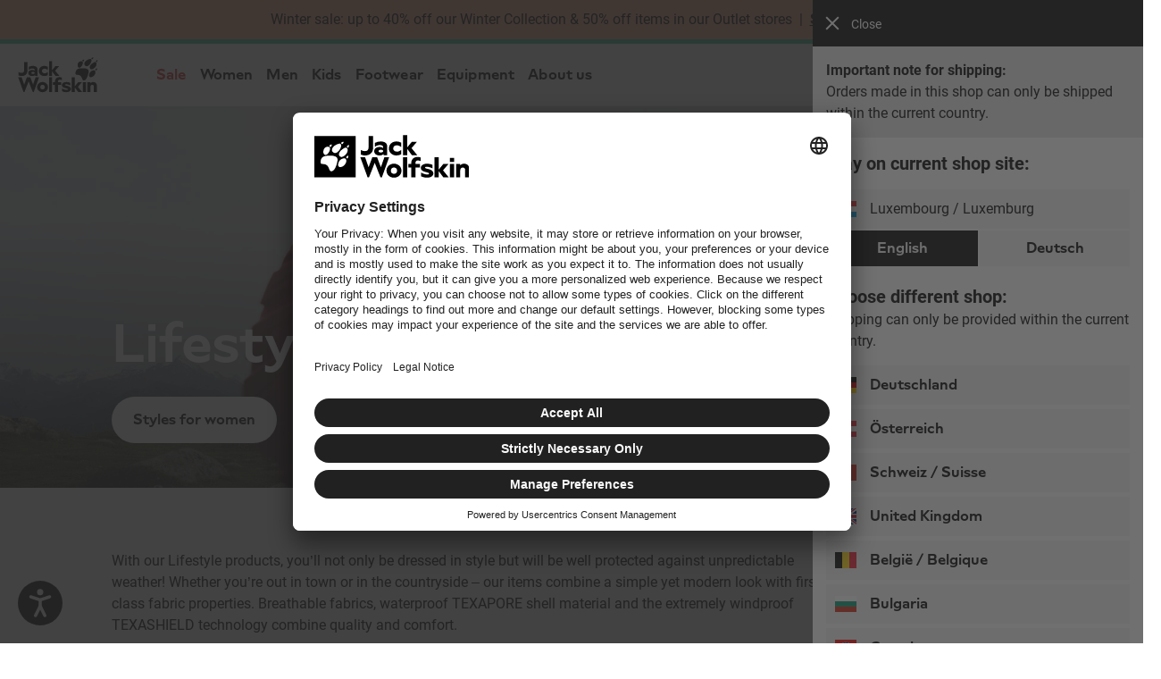

--- FILE ---
content_type: text/html; charset=utf-8
request_url: https://www.google.com/recaptcha/api2/anchor?ar=1&k=6Le6mFsrAAAAAA65zZReG9rE0NgFWmkGMIX3Ioy6&co=aHR0cHM6Ly93d3cuamFjay13b2xmc2tpbi5sdTo0NDM.&hl=en&v=PoyoqOPhxBO7pBk68S4YbpHZ&size=invisible&badge=inline&anchor-ms=20000&execute-ms=30000&cb=o6fhc7xgtj9p
body_size: 48937
content:
<!DOCTYPE HTML><html dir="ltr" lang="en"><head><meta http-equiv="Content-Type" content="text/html; charset=UTF-8">
<meta http-equiv="X-UA-Compatible" content="IE=edge">
<title>reCAPTCHA</title>
<style type="text/css">
/* cyrillic-ext */
@font-face {
  font-family: 'Roboto';
  font-style: normal;
  font-weight: 400;
  font-stretch: 100%;
  src: url(//fonts.gstatic.com/s/roboto/v48/KFO7CnqEu92Fr1ME7kSn66aGLdTylUAMa3GUBHMdazTgWw.woff2) format('woff2');
  unicode-range: U+0460-052F, U+1C80-1C8A, U+20B4, U+2DE0-2DFF, U+A640-A69F, U+FE2E-FE2F;
}
/* cyrillic */
@font-face {
  font-family: 'Roboto';
  font-style: normal;
  font-weight: 400;
  font-stretch: 100%;
  src: url(//fonts.gstatic.com/s/roboto/v48/KFO7CnqEu92Fr1ME7kSn66aGLdTylUAMa3iUBHMdazTgWw.woff2) format('woff2');
  unicode-range: U+0301, U+0400-045F, U+0490-0491, U+04B0-04B1, U+2116;
}
/* greek-ext */
@font-face {
  font-family: 'Roboto';
  font-style: normal;
  font-weight: 400;
  font-stretch: 100%;
  src: url(//fonts.gstatic.com/s/roboto/v48/KFO7CnqEu92Fr1ME7kSn66aGLdTylUAMa3CUBHMdazTgWw.woff2) format('woff2');
  unicode-range: U+1F00-1FFF;
}
/* greek */
@font-face {
  font-family: 'Roboto';
  font-style: normal;
  font-weight: 400;
  font-stretch: 100%;
  src: url(//fonts.gstatic.com/s/roboto/v48/KFO7CnqEu92Fr1ME7kSn66aGLdTylUAMa3-UBHMdazTgWw.woff2) format('woff2');
  unicode-range: U+0370-0377, U+037A-037F, U+0384-038A, U+038C, U+038E-03A1, U+03A3-03FF;
}
/* math */
@font-face {
  font-family: 'Roboto';
  font-style: normal;
  font-weight: 400;
  font-stretch: 100%;
  src: url(//fonts.gstatic.com/s/roboto/v48/KFO7CnqEu92Fr1ME7kSn66aGLdTylUAMawCUBHMdazTgWw.woff2) format('woff2');
  unicode-range: U+0302-0303, U+0305, U+0307-0308, U+0310, U+0312, U+0315, U+031A, U+0326-0327, U+032C, U+032F-0330, U+0332-0333, U+0338, U+033A, U+0346, U+034D, U+0391-03A1, U+03A3-03A9, U+03B1-03C9, U+03D1, U+03D5-03D6, U+03F0-03F1, U+03F4-03F5, U+2016-2017, U+2034-2038, U+203C, U+2040, U+2043, U+2047, U+2050, U+2057, U+205F, U+2070-2071, U+2074-208E, U+2090-209C, U+20D0-20DC, U+20E1, U+20E5-20EF, U+2100-2112, U+2114-2115, U+2117-2121, U+2123-214F, U+2190, U+2192, U+2194-21AE, U+21B0-21E5, U+21F1-21F2, U+21F4-2211, U+2213-2214, U+2216-22FF, U+2308-230B, U+2310, U+2319, U+231C-2321, U+2336-237A, U+237C, U+2395, U+239B-23B7, U+23D0, U+23DC-23E1, U+2474-2475, U+25AF, U+25B3, U+25B7, U+25BD, U+25C1, U+25CA, U+25CC, U+25FB, U+266D-266F, U+27C0-27FF, U+2900-2AFF, U+2B0E-2B11, U+2B30-2B4C, U+2BFE, U+3030, U+FF5B, U+FF5D, U+1D400-1D7FF, U+1EE00-1EEFF;
}
/* symbols */
@font-face {
  font-family: 'Roboto';
  font-style: normal;
  font-weight: 400;
  font-stretch: 100%;
  src: url(//fonts.gstatic.com/s/roboto/v48/KFO7CnqEu92Fr1ME7kSn66aGLdTylUAMaxKUBHMdazTgWw.woff2) format('woff2');
  unicode-range: U+0001-000C, U+000E-001F, U+007F-009F, U+20DD-20E0, U+20E2-20E4, U+2150-218F, U+2190, U+2192, U+2194-2199, U+21AF, U+21E6-21F0, U+21F3, U+2218-2219, U+2299, U+22C4-22C6, U+2300-243F, U+2440-244A, U+2460-24FF, U+25A0-27BF, U+2800-28FF, U+2921-2922, U+2981, U+29BF, U+29EB, U+2B00-2BFF, U+4DC0-4DFF, U+FFF9-FFFB, U+10140-1018E, U+10190-1019C, U+101A0, U+101D0-101FD, U+102E0-102FB, U+10E60-10E7E, U+1D2C0-1D2D3, U+1D2E0-1D37F, U+1F000-1F0FF, U+1F100-1F1AD, U+1F1E6-1F1FF, U+1F30D-1F30F, U+1F315, U+1F31C, U+1F31E, U+1F320-1F32C, U+1F336, U+1F378, U+1F37D, U+1F382, U+1F393-1F39F, U+1F3A7-1F3A8, U+1F3AC-1F3AF, U+1F3C2, U+1F3C4-1F3C6, U+1F3CA-1F3CE, U+1F3D4-1F3E0, U+1F3ED, U+1F3F1-1F3F3, U+1F3F5-1F3F7, U+1F408, U+1F415, U+1F41F, U+1F426, U+1F43F, U+1F441-1F442, U+1F444, U+1F446-1F449, U+1F44C-1F44E, U+1F453, U+1F46A, U+1F47D, U+1F4A3, U+1F4B0, U+1F4B3, U+1F4B9, U+1F4BB, U+1F4BF, U+1F4C8-1F4CB, U+1F4D6, U+1F4DA, U+1F4DF, U+1F4E3-1F4E6, U+1F4EA-1F4ED, U+1F4F7, U+1F4F9-1F4FB, U+1F4FD-1F4FE, U+1F503, U+1F507-1F50B, U+1F50D, U+1F512-1F513, U+1F53E-1F54A, U+1F54F-1F5FA, U+1F610, U+1F650-1F67F, U+1F687, U+1F68D, U+1F691, U+1F694, U+1F698, U+1F6AD, U+1F6B2, U+1F6B9-1F6BA, U+1F6BC, U+1F6C6-1F6CF, U+1F6D3-1F6D7, U+1F6E0-1F6EA, U+1F6F0-1F6F3, U+1F6F7-1F6FC, U+1F700-1F7FF, U+1F800-1F80B, U+1F810-1F847, U+1F850-1F859, U+1F860-1F887, U+1F890-1F8AD, U+1F8B0-1F8BB, U+1F8C0-1F8C1, U+1F900-1F90B, U+1F93B, U+1F946, U+1F984, U+1F996, U+1F9E9, U+1FA00-1FA6F, U+1FA70-1FA7C, U+1FA80-1FA89, U+1FA8F-1FAC6, U+1FACE-1FADC, U+1FADF-1FAE9, U+1FAF0-1FAF8, U+1FB00-1FBFF;
}
/* vietnamese */
@font-face {
  font-family: 'Roboto';
  font-style: normal;
  font-weight: 400;
  font-stretch: 100%;
  src: url(//fonts.gstatic.com/s/roboto/v48/KFO7CnqEu92Fr1ME7kSn66aGLdTylUAMa3OUBHMdazTgWw.woff2) format('woff2');
  unicode-range: U+0102-0103, U+0110-0111, U+0128-0129, U+0168-0169, U+01A0-01A1, U+01AF-01B0, U+0300-0301, U+0303-0304, U+0308-0309, U+0323, U+0329, U+1EA0-1EF9, U+20AB;
}
/* latin-ext */
@font-face {
  font-family: 'Roboto';
  font-style: normal;
  font-weight: 400;
  font-stretch: 100%;
  src: url(//fonts.gstatic.com/s/roboto/v48/KFO7CnqEu92Fr1ME7kSn66aGLdTylUAMa3KUBHMdazTgWw.woff2) format('woff2');
  unicode-range: U+0100-02BA, U+02BD-02C5, U+02C7-02CC, U+02CE-02D7, U+02DD-02FF, U+0304, U+0308, U+0329, U+1D00-1DBF, U+1E00-1E9F, U+1EF2-1EFF, U+2020, U+20A0-20AB, U+20AD-20C0, U+2113, U+2C60-2C7F, U+A720-A7FF;
}
/* latin */
@font-face {
  font-family: 'Roboto';
  font-style: normal;
  font-weight: 400;
  font-stretch: 100%;
  src: url(//fonts.gstatic.com/s/roboto/v48/KFO7CnqEu92Fr1ME7kSn66aGLdTylUAMa3yUBHMdazQ.woff2) format('woff2');
  unicode-range: U+0000-00FF, U+0131, U+0152-0153, U+02BB-02BC, U+02C6, U+02DA, U+02DC, U+0304, U+0308, U+0329, U+2000-206F, U+20AC, U+2122, U+2191, U+2193, U+2212, U+2215, U+FEFF, U+FFFD;
}
/* cyrillic-ext */
@font-face {
  font-family: 'Roboto';
  font-style: normal;
  font-weight: 500;
  font-stretch: 100%;
  src: url(//fonts.gstatic.com/s/roboto/v48/KFO7CnqEu92Fr1ME7kSn66aGLdTylUAMa3GUBHMdazTgWw.woff2) format('woff2');
  unicode-range: U+0460-052F, U+1C80-1C8A, U+20B4, U+2DE0-2DFF, U+A640-A69F, U+FE2E-FE2F;
}
/* cyrillic */
@font-face {
  font-family: 'Roboto';
  font-style: normal;
  font-weight: 500;
  font-stretch: 100%;
  src: url(//fonts.gstatic.com/s/roboto/v48/KFO7CnqEu92Fr1ME7kSn66aGLdTylUAMa3iUBHMdazTgWw.woff2) format('woff2');
  unicode-range: U+0301, U+0400-045F, U+0490-0491, U+04B0-04B1, U+2116;
}
/* greek-ext */
@font-face {
  font-family: 'Roboto';
  font-style: normal;
  font-weight: 500;
  font-stretch: 100%;
  src: url(//fonts.gstatic.com/s/roboto/v48/KFO7CnqEu92Fr1ME7kSn66aGLdTylUAMa3CUBHMdazTgWw.woff2) format('woff2');
  unicode-range: U+1F00-1FFF;
}
/* greek */
@font-face {
  font-family: 'Roboto';
  font-style: normal;
  font-weight: 500;
  font-stretch: 100%;
  src: url(//fonts.gstatic.com/s/roboto/v48/KFO7CnqEu92Fr1ME7kSn66aGLdTylUAMa3-UBHMdazTgWw.woff2) format('woff2');
  unicode-range: U+0370-0377, U+037A-037F, U+0384-038A, U+038C, U+038E-03A1, U+03A3-03FF;
}
/* math */
@font-face {
  font-family: 'Roboto';
  font-style: normal;
  font-weight: 500;
  font-stretch: 100%;
  src: url(//fonts.gstatic.com/s/roboto/v48/KFO7CnqEu92Fr1ME7kSn66aGLdTylUAMawCUBHMdazTgWw.woff2) format('woff2');
  unicode-range: U+0302-0303, U+0305, U+0307-0308, U+0310, U+0312, U+0315, U+031A, U+0326-0327, U+032C, U+032F-0330, U+0332-0333, U+0338, U+033A, U+0346, U+034D, U+0391-03A1, U+03A3-03A9, U+03B1-03C9, U+03D1, U+03D5-03D6, U+03F0-03F1, U+03F4-03F5, U+2016-2017, U+2034-2038, U+203C, U+2040, U+2043, U+2047, U+2050, U+2057, U+205F, U+2070-2071, U+2074-208E, U+2090-209C, U+20D0-20DC, U+20E1, U+20E5-20EF, U+2100-2112, U+2114-2115, U+2117-2121, U+2123-214F, U+2190, U+2192, U+2194-21AE, U+21B0-21E5, U+21F1-21F2, U+21F4-2211, U+2213-2214, U+2216-22FF, U+2308-230B, U+2310, U+2319, U+231C-2321, U+2336-237A, U+237C, U+2395, U+239B-23B7, U+23D0, U+23DC-23E1, U+2474-2475, U+25AF, U+25B3, U+25B7, U+25BD, U+25C1, U+25CA, U+25CC, U+25FB, U+266D-266F, U+27C0-27FF, U+2900-2AFF, U+2B0E-2B11, U+2B30-2B4C, U+2BFE, U+3030, U+FF5B, U+FF5D, U+1D400-1D7FF, U+1EE00-1EEFF;
}
/* symbols */
@font-face {
  font-family: 'Roboto';
  font-style: normal;
  font-weight: 500;
  font-stretch: 100%;
  src: url(//fonts.gstatic.com/s/roboto/v48/KFO7CnqEu92Fr1ME7kSn66aGLdTylUAMaxKUBHMdazTgWw.woff2) format('woff2');
  unicode-range: U+0001-000C, U+000E-001F, U+007F-009F, U+20DD-20E0, U+20E2-20E4, U+2150-218F, U+2190, U+2192, U+2194-2199, U+21AF, U+21E6-21F0, U+21F3, U+2218-2219, U+2299, U+22C4-22C6, U+2300-243F, U+2440-244A, U+2460-24FF, U+25A0-27BF, U+2800-28FF, U+2921-2922, U+2981, U+29BF, U+29EB, U+2B00-2BFF, U+4DC0-4DFF, U+FFF9-FFFB, U+10140-1018E, U+10190-1019C, U+101A0, U+101D0-101FD, U+102E0-102FB, U+10E60-10E7E, U+1D2C0-1D2D3, U+1D2E0-1D37F, U+1F000-1F0FF, U+1F100-1F1AD, U+1F1E6-1F1FF, U+1F30D-1F30F, U+1F315, U+1F31C, U+1F31E, U+1F320-1F32C, U+1F336, U+1F378, U+1F37D, U+1F382, U+1F393-1F39F, U+1F3A7-1F3A8, U+1F3AC-1F3AF, U+1F3C2, U+1F3C4-1F3C6, U+1F3CA-1F3CE, U+1F3D4-1F3E0, U+1F3ED, U+1F3F1-1F3F3, U+1F3F5-1F3F7, U+1F408, U+1F415, U+1F41F, U+1F426, U+1F43F, U+1F441-1F442, U+1F444, U+1F446-1F449, U+1F44C-1F44E, U+1F453, U+1F46A, U+1F47D, U+1F4A3, U+1F4B0, U+1F4B3, U+1F4B9, U+1F4BB, U+1F4BF, U+1F4C8-1F4CB, U+1F4D6, U+1F4DA, U+1F4DF, U+1F4E3-1F4E6, U+1F4EA-1F4ED, U+1F4F7, U+1F4F9-1F4FB, U+1F4FD-1F4FE, U+1F503, U+1F507-1F50B, U+1F50D, U+1F512-1F513, U+1F53E-1F54A, U+1F54F-1F5FA, U+1F610, U+1F650-1F67F, U+1F687, U+1F68D, U+1F691, U+1F694, U+1F698, U+1F6AD, U+1F6B2, U+1F6B9-1F6BA, U+1F6BC, U+1F6C6-1F6CF, U+1F6D3-1F6D7, U+1F6E0-1F6EA, U+1F6F0-1F6F3, U+1F6F7-1F6FC, U+1F700-1F7FF, U+1F800-1F80B, U+1F810-1F847, U+1F850-1F859, U+1F860-1F887, U+1F890-1F8AD, U+1F8B0-1F8BB, U+1F8C0-1F8C1, U+1F900-1F90B, U+1F93B, U+1F946, U+1F984, U+1F996, U+1F9E9, U+1FA00-1FA6F, U+1FA70-1FA7C, U+1FA80-1FA89, U+1FA8F-1FAC6, U+1FACE-1FADC, U+1FADF-1FAE9, U+1FAF0-1FAF8, U+1FB00-1FBFF;
}
/* vietnamese */
@font-face {
  font-family: 'Roboto';
  font-style: normal;
  font-weight: 500;
  font-stretch: 100%;
  src: url(//fonts.gstatic.com/s/roboto/v48/KFO7CnqEu92Fr1ME7kSn66aGLdTylUAMa3OUBHMdazTgWw.woff2) format('woff2');
  unicode-range: U+0102-0103, U+0110-0111, U+0128-0129, U+0168-0169, U+01A0-01A1, U+01AF-01B0, U+0300-0301, U+0303-0304, U+0308-0309, U+0323, U+0329, U+1EA0-1EF9, U+20AB;
}
/* latin-ext */
@font-face {
  font-family: 'Roboto';
  font-style: normal;
  font-weight: 500;
  font-stretch: 100%;
  src: url(//fonts.gstatic.com/s/roboto/v48/KFO7CnqEu92Fr1ME7kSn66aGLdTylUAMa3KUBHMdazTgWw.woff2) format('woff2');
  unicode-range: U+0100-02BA, U+02BD-02C5, U+02C7-02CC, U+02CE-02D7, U+02DD-02FF, U+0304, U+0308, U+0329, U+1D00-1DBF, U+1E00-1E9F, U+1EF2-1EFF, U+2020, U+20A0-20AB, U+20AD-20C0, U+2113, U+2C60-2C7F, U+A720-A7FF;
}
/* latin */
@font-face {
  font-family: 'Roboto';
  font-style: normal;
  font-weight: 500;
  font-stretch: 100%;
  src: url(//fonts.gstatic.com/s/roboto/v48/KFO7CnqEu92Fr1ME7kSn66aGLdTylUAMa3yUBHMdazQ.woff2) format('woff2');
  unicode-range: U+0000-00FF, U+0131, U+0152-0153, U+02BB-02BC, U+02C6, U+02DA, U+02DC, U+0304, U+0308, U+0329, U+2000-206F, U+20AC, U+2122, U+2191, U+2193, U+2212, U+2215, U+FEFF, U+FFFD;
}
/* cyrillic-ext */
@font-face {
  font-family: 'Roboto';
  font-style: normal;
  font-weight: 900;
  font-stretch: 100%;
  src: url(//fonts.gstatic.com/s/roboto/v48/KFO7CnqEu92Fr1ME7kSn66aGLdTylUAMa3GUBHMdazTgWw.woff2) format('woff2');
  unicode-range: U+0460-052F, U+1C80-1C8A, U+20B4, U+2DE0-2DFF, U+A640-A69F, U+FE2E-FE2F;
}
/* cyrillic */
@font-face {
  font-family: 'Roboto';
  font-style: normal;
  font-weight: 900;
  font-stretch: 100%;
  src: url(//fonts.gstatic.com/s/roboto/v48/KFO7CnqEu92Fr1ME7kSn66aGLdTylUAMa3iUBHMdazTgWw.woff2) format('woff2');
  unicode-range: U+0301, U+0400-045F, U+0490-0491, U+04B0-04B1, U+2116;
}
/* greek-ext */
@font-face {
  font-family: 'Roboto';
  font-style: normal;
  font-weight: 900;
  font-stretch: 100%;
  src: url(//fonts.gstatic.com/s/roboto/v48/KFO7CnqEu92Fr1ME7kSn66aGLdTylUAMa3CUBHMdazTgWw.woff2) format('woff2');
  unicode-range: U+1F00-1FFF;
}
/* greek */
@font-face {
  font-family: 'Roboto';
  font-style: normal;
  font-weight: 900;
  font-stretch: 100%;
  src: url(//fonts.gstatic.com/s/roboto/v48/KFO7CnqEu92Fr1ME7kSn66aGLdTylUAMa3-UBHMdazTgWw.woff2) format('woff2');
  unicode-range: U+0370-0377, U+037A-037F, U+0384-038A, U+038C, U+038E-03A1, U+03A3-03FF;
}
/* math */
@font-face {
  font-family: 'Roboto';
  font-style: normal;
  font-weight: 900;
  font-stretch: 100%;
  src: url(//fonts.gstatic.com/s/roboto/v48/KFO7CnqEu92Fr1ME7kSn66aGLdTylUAMawCUBHMdazTgWw.woff2) format('woff2');
  unicode-range: U+0302-0303, U+0305, U+0307-0308, U+0310, U+0312, U+0315, U+031A, U+0326-0327, U+032C, U+032F-0330, U+0332-0333, U+0338, U+033A, U+0346, U+034D, U+0391-03A1, U+03A3-03A9, U+03B1-03C9, U+03D1, U+03D5-03D6, U+03F0-03F1, U+03F4-03F5, U+2016-2017, U+2034-2038, U+203C, U+2040, U+2043, U+2047, U+2050, U+2057, U+205F, U+2070-2071, U+2074-208E, U+2090-209C, U+20D0-20DC, U+20E1, U+20E5-20EF, U+2100-2112, U+2114-2115, U+2117-2121, U+2123-214F, U+2190, U+2192, U+2194-21AE, U+21B0-21E5, U+21F1-21F2, U+21F4-2211, U+2213-2214, U+2216-22FF, U+2308-230B, U+2310, U+2319, U+231C-2321, U+2336-237A, U+237C, U+2395, U+239B-23B7, U+23D0, U+23DC-23E1, U+2474-2475, U+25AF, U+25B3, U+25B7, U+25BD, U+25C1, U+25CA, U+25CC, U+25FB, U+266D-266F, U+27C0-27FF, U+2900-2AFF, U+2B0E-2B11, U+2B30-2B4C, U+2BFE, U+3030, U+FF5B, U+FF5D, U+1D400-1D7FF, U+1EE00-1EEFF;
}
/* symbols */
@font-face {
  font-family: 'Roboto';
  font-style: normal;
  font-weight: 900;
  font-stretch: 100%;
  src: url(//fonts.gstatic.com/s/roboto/v48/KFO7CnqEu92Fr1ME7kSn66aGLdTylUAMaxKUBHMdazTgWw.woff2) format('woff2');
  unicode-range: U+0001-000C, U+000E-001F, U+007F-009F, U+20DD-20E0, U+20E2-20E4, U+2150-218F, U+2190, U+2192, U+2194-2199, U+21AF, U+21E6-21F0, U+21F3, U+2218-2219, U+2299, U+22C4-22C6, U+2300-243F, U+2440-244A, U+2460-24FF, U+25A0-27BF, U+2800-28FF, U+2921-2922, U+2981, U+29BF, U+29EB, U+2B00-2BFF, U+4DC0-4DFF, U+FFF9-FFFB, U+10140-1018E, U+10190-1019C, U+101A0, U+101D0-101FD, U+102E0-102FB, U+10E60-10E7E, U+1D2C0-1D2D3, U+1D2E0-1D37F, U+1F000-1F0FF, U+1F100-1F1AD, U+1F1E6-1F1FF, U+1F30D-1F30F, U+1F315, U+1F31C, U+1F31E, U+1F320-1F32C, U+1F336, U+1F378, U+1F37D, U+1F382, U+1F393-1F39F, U+1F3A7-1F3A8, U+1F3AC-1F3AF, U+1F3C2, U+1F3C4-1F3C6, U+1F3CA-1F3CE, U+1F3D4-1F3E0, U+1F3ED, U+1F3F1-1F3F3, U+1F3F5-1F3F7, U+1F408, U+1F415, U+1F41F, U+1F426, U+1F43F, U+1F441-1F442, U+1F444, U+1F446-1F449, U+1F44C-1F44E, U+1F453, U+1F46A, U+1F47D, U+1F4A3, U+1F4B0, U+1F4B3, U+1F4B9, U+1F4BB, U+1F4BF, U+1F4C8-1F4CB, U+1F4D6, U+1F4DA, U+1F4DF, U+1F4E3-1F4E6, U+1F4EA-1F4ED, U+1F4F7, U+1F4F9-1F4FB, U+1F4FD-1F4FE, U+1F503, U+1F507-1F50B, U+1F50D, U+1F512-1F513, U+1F53E-1F54A, U+1F54F-1F5FA, U+1F610, U+1F650-1F67F, U+1F687, U+1F68D, U+1F691, U+1F694, U+1F698, U+1F6AD, U+1F6B2, U+1F6B9-1F6BA, U+1F6BC, U+1F6C6-1F6CF, U+1F6D3-1F6D7, U+1F6E0-1F6EA, U+1F6F0-1F6F3, U+1F6F7-1F6FC, U+1F700-1F7FF, U+1F800-1F80B, U+1F810-1F847, U+1F850-1F859, U+1F860-1F887, U+1F890-1F8AD, U+1F8B0-1F8BB, U+1F8C0-1F8C1, U+1F900-1F90B, U+1F93B, U+1F946, U+1F984, U+1F996, U+1F9E9, U+1FA00-1FA6F, U+1FA70-1FA7C, U+1FA80-1FA89, U+1FA8F-1FAC6, U+1FACE-1FADC, U+1FADF-1FAE9, U+1FAF0-1FAF8, U+1FB00-1FBFF;
}
/* vietnamese */
@font-face {
  font-family: 'Roboto';
  font-style: normal;
  font-weight: 900;
  font-stretch: 100%;
  src: url(//fonts.gstatic.com/s/roboto/v48/KFO7CnqEu92Fr1ME7kSn66aGLdTylUAMa3OUBHMdazTgWw.woff2) format('woff2');
  unicode-range: U+0102-0103, U+0110-0111, U+0128-0129, U+0168-0169, U+01A0-01A1, U+01AF-01B0, U+0300-0301, U+0303-0304, U+0308-0309, U+0323, U+0329, U+1EA0-1EF9, U+20AB;
}
/* latin-ext */
@font-face {
  font-family: 'Roboto';
  font-style: normal;
  font-weight: 900;
  font-stretch: 100%;
  src: url(//fonts.gstatic.com/s/roboto/v48/KFO7CnqEu92Fr1ME7kSn66aGLdTylUAMa3KUBHMdazTgWw.woff2) format('woff2');
  unicode-range: U+0100-02BA, U+02BD-02C5, U+02C7-02CC, U+02CE-02D7, U+02DD-02FF, U+0304, U+0308, U+0329, U+1D00-1DBF, U+1E00-1E9F, U+1EF2-1EFF, U+2020, U+20A0-20AB, U+20AD-20C0, U+2113, U+2C60-2C7F, U+A720-A7FF;
}
/* latin */
@font-face {
  font-family: 'Roboto';
  font-style: normal;
  font-weight: 900;
  font-stretch: 100%;
  src: url(//fonts.gstatic.com/s/roboto/v48/KFO7CnqEu92Fr1ME7kSn66aGLdTylUAMa3yUBHMdazQ.woff2) format('woff2');
  unicode-range: U+0000-00FF, U+0131, U+0152-0153, U+02BB-02BC, U+02C6, U+02DA, U+02DC, U+0304, U+0308, U+0329, U+2000-206F, U+20AC, U+2122, U+2191, U+2193, U+2212, U+2215, U+FEFF, U+FFFD;
}

</style>
<link rel="stylesheet" type="text/css" href="https://www.gstatic.com/recaptcha/releases/PoyoqOPhxBO7pBk68S4YbpHZ/styles__ltr.css">
<script nonce="ObxnEQD53X0p27gLmBx_rg" type="text/javascript">window['__recaptcha_api'] = 'https://www.google.com/recaptcha/api2/';</script>
<script type="text/javascript" src="https://www.gstatic.com/recaptcha/releases/PoyoqOPhxBO7pBk68S4YbpHZ/recaptcha__en.js" nonce="ObxnEQD53X0p27gLmBx_rg">
      
    </script></head>
<body><div id="rc-anchor-alert" class="rc-anchor-alert"></div>
<input type="hidden" id="recaptcha-token" value="[base64]">
<script type="text/javascript" nonce="ObxnEQD53X0p27gLmBx_rg">
      recaptcha.anchor.Main.init("[\x22ainput\x22,[\x22bgdata\x22,\x22\x22,\[base64]/[base64]/[base64]/bmV3IHJbeF0oY1swXSk6RT09Mj9uZXcgclt4XShjWzBdLGNbMV0pOkU9PTM/bmV3IHJbeF0oY1swXSxjWzFdLGNbMl0pOkU9PTQ/[base64]/[base64]/[base64]/[base64]/[base64]/[base64]/[base64]/[base64]\x22,\[base64]\\u003d\x22,\x22YsOUwogzQHzCnsOrworCmX/DpsOOw7bCkcKCcGRMayrCjyTClsK7DTjDhgXDsxbDuMOrw6RCwohVw53CjMK6wqXCusK9ckDDpsKQw51WOBw5wr0cJMO1DsKLOMKIwr96wq/Dl8O4w6xNW8Kvwp3DqS0Fwq/Dk8OcecK0wrQ7S8OFd8KcC8OeccOfw77DnE7DpsKtHsKHVyXCpB/Dllo7wpl2w7HDsGzCqH3Cm8KPXcO+fwvDq8OfDcKKXMOpHxzCkMO5woLDold1KcOhHsKaw4DDgDPDrMOVwo3CgMKURsK/w4TCssO8w7HDvCwYAMKlVMOcHggaaMO8TC7DkyLDhcK8VsKJSsKKwqDCkMKvHDrCisKxwr3ClSFKw77CmVA/RsO0Xy59woPDrgXDn8K8w6XCqsOrw5I4JsOJwr3CvcKmKMOMwr82wo/DlsKKwo7CrsK5DhUAwq5wfHjDmkDCvnvCtiDDumTDj8OATjAhw6bCok7DmEIlSjfCj8OoJsOjwr/CvsKcFMOJw73DhcOhw4hDfXcmRHUiVQ8Pw6PDjcOUwoPDsnQifA4HwoDCvTR0XcOTfVpsY8OAOV0VVjDCicOdwrwRPVLDuHbDlV3CksOOVcORw6MLdMOIw4LDpm/[base64]/wrwhf19awpzCuwFow5dUw7PCn8Kxw7fDv8ODEVY2wrFvwqBQPcKLeEHCjCPClgt/w5vCosKMJMKSfHpuwodVwq3Cki8JZiASOSRwwqDCn8KAKMOUwrDCncK/LhspJRtZGFjDuxPDjMOlTWnChMOWPMK2RcOXw4caw7QcwozCvklEMsOZwqEkRsOAw5DCocO4DsOhZSzCsMKsFgjChsOsEsOEw5bDgk7CkMOVw5DDslTCgwDClEXDtzkUwo4Uw5YLX8OhwrYWSBBxwq/DiDLDo8OAZcKuEE/Dm8K/[base64]/DtQPCnjlnwqVTw7o1GMOiw63DhXEPE3JBw68EFhtPwqjClk9Rw7gMw6B3wpxtGcOdbFoJwrnDkVzCjcOOwrzCgMOgwo4LMjLCgFoXw5fCl8ONwowhw5kIwqPDh2XDulXCmMOgdcKJwo4/WAdOe8OvTcKDbT1aRlFzVcOvLMOGfMOdw6toFRxSw5vDt8O7bcO9N8OZwrrCrsKWw5XClGzDv1AaKsO5D8KMb8OJPsOvMcKzw4EUwpd/wq7DscOpSh1KUMKJw7fCn0rDuwdhFcKZJBM7WVPDi2kzDEXDvj3CvcOgw6vCv1NUwr3Ck3VcaXlAeMOKwp44wpJSw4hdJXbCqX5ywo1reW/CjTrDpkbDosOLw4vCnTxsHsOswr7DvMOuNWgnZQ1EwqMES8OGwpzCn190wqN6QVMWw6BVw43CqBcuSRt0w5BrXMO8NMK2wpTDmcKMw6Miw63CpCXDkcOBwrgpC8Kawq5aw4l5GmgPw7AoTsKFIDLDj8KyBsOkdMKsLcO2OMOrVjHCo8O4D8OPw7k5JRopwpfDhx/[base64]/Cv8KoC8K0D3PCt03Dm8KOA8Kqwql1w5nDvMKuDFDCqMOjXn10wqRzQwvDllbDnwDDkV/Cqjdkw64iw5dPw4hmw6orw7/DrsOqb8KZTsKEwqHCvMO6woZfNcONDCDDiMKbwpDCncORwoE1PzHDnWvCjsOsaTpFw5jCm8K4PxPDjw7DqTYWwpfCpcO8XBtebhwRwop8wrvCrGdNwqd6UMOBwqIAw70pwpTCnyxEw45wwo3Dr21zMMKIC8O9MUvDpWx9VMOJwoRVwrXCrAx7wp9/wpMwdcKXw4FmwpjDlcK9wo8AR3LCvV/CgcOhSWHClsOFMHjCvcKjwp4pUWAHPS5yw5k5TcKxM0t2O3I0GsOdB8Kkw4EnQx/DmVIgw4cLwoJ/w4LCqFfCk8OPc30OKMKUG39TE3XDkH5FEMK6w7IAbcKWbWHCtB0GBjTDoMOZw6HDkcKUw63Ds2bDusKBLnvCt8Opw7jDs8Kkw5dvH3kxw4p/[base64]/DvsKZw6TCgnBowoLCigk8GcKpcsKhW8KKw4NZwooNw6xTamXCicO4DUvCjcKIMn1fw4HDqhgAZW7CqMKWw78Pwp4qEBZbK8ONwrvDllHCncOnRsKCBcKDQcObP0PCjMOiw6XCqC8vw6rCv8K+wpnDpW0MwpvCo8KawpBpw6dOw6XDkmcUHEXCk8ODF8O/[base64]/CkDwcwoprwp1ZdSbDh8Krw6ozw556ezd4w4Jfw7DCqsKjMSJyKDbCkgLCicKJw6XDqwkgwpkRw5HCt2rDh8K6w6LDhHUuw7gjw4kNeMO6wrPDtRvDsV4vZn9rwrDCoT/CgAbCmA5UwqjClynCqlY/w6x/w67DoRrDocK3dMKMwozCjcOJw7AOMg9ywrdHLcKww7DCjkzCucKyw4E9wpfCq8KEw4XChw1kwoPClSphEcKKB0Jfw6DDgsO7w6TCiCwGIMK/[base64]/[base64]/woVUwqfDmy/DhMKmw4B5GFZRwpfDu8KIw5NUKitTw7PCrHbCvsO2K8KXw5rCtWBSwod9w7ZHwqTCtMOhw7RddkjDrzLDsl/CpsKASMKswrgyw6XDg8O/EgPCiU3CvXHCu3DCl8OIdsOvfMKTT3HDm8O+w7vCpcOzDcKhw7/Dq8K6YsKPMcOgF8O2w6gAUcOmOcOMw5bCvcKjwqI+wrVNwo00w70mwq/[base64]/CuFvDnj/DuMOmw6XCnT3ClcO8TMOMw75twpPCg3wyJhMgNcKUHywmPMO+KMK1eQLCrw/[base64]/DhRLCpwzDsz8/B8KsUBXCoMKDwqRCwrEaZsKywq7ChQvCr8K8BBXDrH4aVMOkQ8KWPXPCsiLCsnvCmFpue8KywrnDoyV+T0l7bzZWcmtMw4pdCDLDjg/DhcO8w4PDh3sGNgHDuz8qfUXCkcK/wrU+FcKQCnwMwo0Ue2ZmwpjDjcObwrrDuBgkwqVnV2cowoFmw63CrRB0wqVlFcKtw57CusOhw4YXw6ZRCMOjwpLDt8KtGcOjwpjCuVnDuQzCucOowrrDqzM4HSBMwpvDkA/Do8KoBT3CsgB1w7bDoyTDvDUYw6Z8wrLDsMO8wpBNwozCjg3CocO9wpk3Sg91wrVzDcKrw4/[base64]/CtlA1RcKdw6zDssOAwrnCjBdnDsOyCjM9w4x6w67Dsy/CvsKrwp8Xw7XDisOmQsOXSsKRRMKRFcOlwoQbIMOjG2g6JcKTw4/Cu8K5wpnChsKfwpnCqsOoAmFEKErDj8OfEWAZaDdnBzsAwovCnMOUNFfCrcOZHjDCuQdKwpcuw6bCq8Kgw6BHBsOkwrU+XQDDicOyw4hAfAjDgX9Rw5nCmMOyw4/CmzHDkj/Do8OFwpcGw4QlfRQRw7vCvi/CjMOnwqFQw6/CnMOsAsOKwq5IwoRhwp7DrWvDi8Opa1jDnMOPwpHDtcOUY8O1w5dkwo5dXGAAIh5+HHzClk99wot8w7vDjcKmwp7DrsOkLMOewo0MdsKoYcKaw57Ck2YkZD/ChULCg2DDk8Kxwo/DiMO6wpR8w6s0dRzCrVTCu1fDgiXDv8OHwoZSE8K0wr5/ZsKWE8ObBMODw6/[base64]/DkRpkw7RiasOVw4EXPsKCJgdYw7IQO8OpPBZYw5I2w6hxwrZ+SzIbNCbDuMO1cjvCkQ8GwrbDjsK1w4XCpU7DlEnDl8KgwocCw6jDn01IU8Ojw70Ow5fClQ/[base64]/[base64]/CpW8qw43CqMKHNcOOGBgDw7rCvj4yw7s3E8OwwojDslvCn8K8wqVwJcOaw7HCuAXDuiLDncK7cwV9w5k5aGpaaMKywrc2PwLCmsKIwqZiw4zCncKCLgkdwppKwqnDl8KyeCtaVsOQY0c/wqdMwpLDnQN4BsK0w7lLO1FGW3wZJxgUw4kxPsOsG8OwHjfCusOvK3rDmUfDvsOXbcKMdHUtasK/w6tWasKWfA/Ch8KDYcKcw51Lw6EFBX/[base64]/[base64]/DvMKtc11iT0kaw4/CmMOHQVzDgR5hwpUOwqrCicOPYcKCN8KWw4Npw7NCGcK/wrrDt8KGVAjCq3HCs0czwp7ClSFxJsKaUz5yHlZCwqvCs8KwK0RQWDbChMKmw5Njwo/Ck8K4Z8OcSMKww5LChwNFFmDDozs0wq8yw53Di8OvYTRZwpDChkhJw4TCh8OmHMOJdMOYQRgjwq3DqGvCtQTCpW9tBMKvw4x3JHIVw4V6WATCmAMsWMKHwoHCsT9NwpDDgh/CgcKawobCgifCoMKLesKJwqjCnz3CnMO8wqrCvnrCsS9ywpgcwpk0PAjCjsO/w6bCp8OIbsOeQzfCvMOROjxrw59dWQvClVzCl1sZSMO/blrDr0fCrMKLw47CnsKjZDU7wpTDjcO/wqALw49uw4fDrgnCkMKaw6Zfw4ptw4NiwrlKHsK+SmjDqMKsw7HDi8OOO8Oew47DpXBRQcO2TSzDhEVbAcKlNcOmw7sHWXNPwqsGwqbCiMOpfkDDmsKkGsOEAcO+w7bCiw9xecK3w6kxDG3DtyDCumvCrsK+wqtbX0PCu8KbwqjDlj5pfcKYw5HDrcKbSk/[base64]/w5ICeQhQIsOGSAZYwrp2E8KawojDoMKOw7Acw7fCm2lDw4hgwpNGMEg8McKvEUnDvXbCvMOKw5oXw4dUw7VGYF4hGcO/[base64]/ChnDCgcOmw67CscOKw5MNWDBFdcORAiDCkcOFICY+w55Bwq7DssOpw47Ct8OAwrrDpzdnwrLCu8Kzwo5HwrTDggVFwoTDp8K0w4ZNwpQQL8KhHMORw7fDg05mcB95wo3Dv8KGwpjCs3DDoVfDv3XCl3vChw3DjlQIwqE7WT7CjsKjw4PCk8O/[base64]/CvmTDlwMUw6XCqMKyEMKbwoE8w45zw4jCvcOyS8KqJk/CisKWw77DtxjCq07DpsKuw7VML8OZbHEjF8OpasKKU8K+K0cwQ8K1wp4wIUnCisKccMOnw5IBw6w3Z20iwp9Ewo3DsMKfcsKJwpYVw47Ds8K7wq3DvEI4fsKFwrLDm1HDtMKaw5IJwoouwqTDl8OFwq/CiAx/wrN6woNxwpnCuiLDmiEZGWEGS8KvwrtUR8OKw7PCj2jDlcOBwq9SOcO/[base64]/CpV7Ctn3Dq8O2w4fDuC9Tw6zDoRklZsO0wprDkxnCnwhKw4jClX8twpzCnsKAQcOHbMKywp7Cgl99b3DDpXp6wptqezDCqR4Nw7PCi8KjbHwwwoBZwrJZwqQIwqsBLcOTeMOIwqxiwpBSQHPCgVULC8OYwoDCoRhpwp4DwoHDk8OPAsK9TMO/BV0Qw4A7wo/CmsKyf8KeImR2IsO+JTjDolTDpGHDscK1QsOxw6sUFMOHw7rClEAdwpXCqMObacK7wpbCggvDlXxvwqEjw68wwrxrwq4dw7FpU8OuRsKcw7DDvsOnJcO3GD/DhioYXMOtwo/DjcO/w6d1FcOAH8OgwqrDjcOrSkNLwpnCqFHDpcO/[base64]/CgcOOcBs7MyTDh8K1JBxiOsK9MxvCn8KDASc1woE0w6/CtcO5EVPCqzXDp8KkwobCusK8AU7CiXXDhUHClMKkAmbCjkYfeyrDqxACwpTCu8OOGTnCuDpiw6TDksKjw7XClMOmQ3BtJTo4CcOcwp9bfcKpQ04gw5Qdw6jCsy3DgMO4w78pf0Jiw5l1w69Fw7DClA3CssO/[base64]/IFILHnAcFhrCoVLDuUjDjAgpwoMMw4hXeMKzAnYyK8Ktw5jCu8OQw53CkXxzw5I1e8KxdMOKVw7CtA1mwq9LJWTCriXCvMO6w6PCpE5cZwfDsBBrRcOVwoF5MAhmSGhFSGRranfCpVfCk8KsCCvDjQzDghzCog7DpE7CmTTCvCzDh8OFIsKgNHHDnsO/RUwtHitdZSXDgWI0ayhVcsOew6HDocOSRcORRsOKdMKnYzNNUV18wo7Cu8OBPV5Ow4rDokfCjsOiw5/DkGLCploGw5p4w6kVC8KLwrDDoVoRw5LDkEjClMKvAsOOw458S8KVanU/FsKKwrl7wrHCnEzDq8KLw4DCksKCwoQ6wprDgwnDusKSD8KHw7LDlcOIwrbCpE3CmH1oLn/DrDZ1w64Ow7TDuDvCi8KSwonCvwECaMKJw5DDl8O3IsOpwq9Cw7bDtsOOw7XDkcOJwqHDtMOcHhokYRonw7ZHBMOPAsK3XSFyUCFSw7bDh8O2wrJlwr3Dvg5Qwp0cwr3CribCpCRKwrTDqgPCq8KZXDZ/fQHCv8KyLsOAwqs6VcK/wq7Cpi/CusKoAMOmOz7Dlzk9wpTCuwHCqjkyTcKPwqzDsDDCq8OzPsOYZ3MYb8Ovw6UsIXbCiSLCn0lsO8OiIsOqworDqwrDnMOpeRDDpwDCuUUgWcKBwofCnhrCpxXCiVbDl27Dk2bDqBVRBn/[base64]/[base64]/[base64]/Drys2PMO2IcOiagozwqA/YMK/MsOpLQVtVCrDrRvDqFXCnRfDtcK4asOXwrDDvQdUwrUPesK+J1DCqcOjw5p+QQh2w6xBwptnfsOvw5YQAn7CijIgwoFHwpIWbFcPwr7Dg8O3SVLCmnrCosK2ScOkNsKEMBNGa8Klw4/CncKywptzdsKvw7lXUQYefhXDtMKLwqlHwqA0KMKVw7EVEHdrJALDlzZ/wpXCvsKYw53ChEJyw4Q7PjDCn8OcPVVzw6jCn8KAWXtEPCbCqMOfwoFxwrbDssKHAiYAwphoD8KwcMKJHR3DuTdMw4ZEw6zDj8KGFcO4YRcuw7/[base64]/CMOsVEpEwqnCsxfDklRJw6h5LhTCjcKfJUdKLiTCjMOnwrcmL8KIw7fCmsO3w5zDg00FaD7DjsKcworDgUU+woPDucOJwoEowrnDtMK4wrjCqsKpRDApwp/CrmbDpEwSwqbCmMK/wqYdIsOdw6dhOsOEwoM8N8OUw7rDsMKJesOYOcKsw5XCrUXDusK7w543Y8O3GsK/fcOfw5nCk8OCEcOabQjDhQoJw5Zkw5bDisOROsOgOMODNsOHEG4jeg3CtivCnsKbHjhHw6orw6nDr2ZVDibCnjB3fsO6D8O6w67DmMONwp/CiDzCkGjDtnNww5rDsxDDs8O0wqXDoFjDs8O/wrsFw6Fxw58ow5IYDyTCvB/Ds1kXw7/CiX1aXsOjw6YOwoh9VcKcw4jCmcKVBcKRwrzCpU/ClCnDgSDCnMOidiJ/wrgsTGwZw6PDj1oiRQPCjcOVOcKxF3fDvMOyacO7fMKSbWXCoTPCvsOEdgsnY8OTTsKiwrfDrnrDplEZwpvDvMOXZ8Khw4jCpV/Di8Ojw6nDrMK2DMObwofDnxhhw4RtL8Ktw6bClz1oPkDDrFUQw4LCjMKGIcOOw7zDmcOND8K+wqEscMORPsOnYsKbFTENwp83wplYwqZqwpnDoFpEwpVlb2DDmQ4Hw5nCh8KXF1xCPFlbSWPDicO+wqvCoB1Ow68YMyxrOlR/wrI/c3Q1M2EmDnfCrA9Yw6vDi3DCusKdw7/CiVBFPmEWwo/Cm3vChcOTw4Z7w7sTw6PDt8OXwpUlSl/[base64]/w4/[base64]/CgMOsw4/Dv37CpsOPwrjDqxl0w7HCgMK8HTFkwrAcw7kHDkrCoAFmBcObw6Vqw47DkEhzw4lfJMKSYMOyw6DCv8KQwr/CukUUwqxNw7jCjMOpw4HDkXjDncK7HsKzwp/[base64]/[base64]/CvzUebirCgsO+w5x3w7IGwppZwqxEbiPCrFbDusOZVcOxe8KqTRwEwoLCrFUpw4PCjmjCnMKeVMOEXlrCiMOxw6/CjcKpw4QUw5zCisO1wr7CtFc7wrhra1XDjcKQw4HCvsKvdRUkEydYwpUdYsKHw4l0fMOYwp7DiMOvwp/DmcKVw51vw5LDnMO7w7hBwppawoLCqzQCWsKhXxJswq7CusKVw6xFwp9zw4LDjwYIe8O+HsO2M2IAHEJ7KmsfQgjCqhHDvyHCicKxwpMswrTDl8O5fEwTcCZdwo5KAcO/[base64]/CgkhVXcKuwoYPXhUPfkHClMK3w61NMcKtd8OaWBpPw7hNwrDCmW/Co8Kaw5/ChMKGw5XDn2lCwp/Cn3YewpvDh8KoRMK2w7DCvMK5f1XDnsKAT8K0dcKIw5JgIcORaU7Dj8K7CjnDpMKgwq/[base64]/DgsKlw5HDpcKUwqTChyhDGcOhwqbCnVsMw6bDssOnDMOmw5nCusOOcXFLwojCvj4Owr3CicKweXEZXsOzbhTCvcOBwpvDvDhaOMKuMFDDgcKRSxoORsOwQXltwrDDum4tw5owCG/DusOpwqPDm8OLwrvDscO7WMKKw7zCkMOWFcKPw4LDrcKDwp7CtVkWCcOBwo7DuMOQw4ghHzE6bsORw5vCjhpuw6F0w5/DuG1XwprDh3/DnMKNwqTDosKFwpHDisKadcOxfsKveMOJwqVYwp9EwrFWw53CjsO1w7ECQ8K1XW/[base64]/KMOBw4vComY0HMODC2DDm8KiAVHDkhxMV07CoS3DvkzDksK2w58/[base64]/RMOQw4l6w4QowozDhcKzwo3CuTrChcONwrwQw4vDpFfDhE5tZRdmPDHCm8KPwqw0AcOzwqQOwqpNwqBUf8O9w43CmcOwYhBzJsOowrZXw4/CgwppHMOPfE/CscO4KMKsUcOEw7ZRw5IIcsOVPMKlOcKWw4HDgsKrw5jDncOZJxbDkcOMwpcFwpnDhFNNw6ZXwqXDn0IZw4zDvUxBwq7Di8KCD1csNMK/w4hVaGPDg2fCgcKcw7sfwofDpmjDrMKLw74weARXwrwGw6TCnsKLd8KOwrHDh8KTw5o7w57CnMO6wrdKA8KiwrYlw4rCiA8nNwdcw7/DqmMBw5LDlcKiCsONwoEZE8OIS8K9wotQwqPCpcO7wrTCkEPDgCPDt3fDviHCu8KYZBfDicKZwoZRewzCmx/DmjvDrx3Dh14Owp7CqMKXHHIgwp4uwojDh8Otwr8ZAcKLXcKlw44Dwo1aVMKhwqXCvsKpw55fWsKoRzLCnBHDkcOceVnCki5rWMOVwo0gw7bChMKTJi/[base64]/[base64]/[base64]/Dp2BaDsOBSS9zw6nCtDTCr8O4e8ObH8OEw5DCn8O2QcKowr7CnMOfwo5WfnQKwoDCksK+w6lEP8OhdMK4w4pge8KwwqRXw6TCt8KwRMOTw7XDnsOjDHnDoQbDgsKSw7zCr8K1NmZQE8KLUMO5w7B/wpMICEdnLzpuwoHDl1bCv8KFcA7DimbDgE0vF3jDtCgQA8K3SsOgM1nCn1TDuMKAwoV1wq4MBQLCicKyw48FI3nCogfCrHR8ZcOvw7DDsy9sw4TCrcOPPF8Xw4TChMO7TnDDvG0Mw4djdMKNacK8w4/Dlm3DtsKvwqfCh8K8wrJveMOzwpDCqxw1w4bDlsOCQRPCmFITOzjCtV7Dh8Oqw41GF2DDoDPDvsOvwqA7wrnCj3fDqypewrfCpAXDhsOEB3l7Hk3CoWTDgsOow6fChcKLQU7Ds3nDpMOuaMOaw6fCn0Npw6UAZcKOdzMvd8Oew6h9wrbDgzwBYMK1MEldw6/Dl8O/wp3DqcKpw4TCpcKIw7h1GcKewosuw6HCtMKzQ2E5w5/DmMK9wrvCjsKUfsKkw5o5KVZsw6YUwr9QOndIw5IgJ8KrwpUVLDPDthxaaVPCmMKLw6rDkcOvw45jbEHCmi3CliHCnsO3NizCgCzCksKIw7JGwoPDvMKKWsKZwoh7Pytgwq/Ds8KPZwRFeMOCO8OVC0rCi8O4wr1nVsOSOzMWw6TCoMKoRMOaw53Cg3DCnEQvQhMtfUzDtsKdwpHDtmM6fcOtOcO9w7HDhMO9BsOaw5ElCsOhwrk9woNhwpHCjMK2CcOvwp/[base64]/cwjDuVXDrMOFwoQXMDrCj8OIw5jCqMK1JcKSw7kPGifCoVcLJQTDnsOYHUbCvUDDrB0Hwp5vVxHCjngTwoDDuikkwoXCnsObw6bDkyfChMKOw48bw4TDmsOgw78Qw4xWwqDCgBfCmsKYHksbCsKNHBJHPsO/wrfCqcO3w5zCrcKfw4XCicKBUH/Dt8OfwrrDoMOxOmhzw5hjPjVdJ8KfMcOBXcKPw6lXw747EBAUw6HDvlFNwocMw6XCrwtCwr7CtMOQworCqQhGdidcchnClMOXPCkewohfdsOKw4RPVcOJKsOHw5fDuyPDm8O5w6TCql9BwofDoifCl8KFZcOsw7HDlBFBw6toG8KCw6VOGg/CgWBAY8Okwr7DmsO1woPCjix6w7s9CA3DiTDCrnbDvsOHeAkRw5XDl8O2w4PDjMKdwovCo8OALTTCmsKnw7HDtUgLwpTCr2/DkcKxXsKjwp3DkcKPeRfCrFjCncKFU8Kvw7nDuzklw7zCp8Klw7p9H8KhJ23CjMOmcW19w6/ChDh5GsO6wr1oPcKEw4JOw4ocw5BCw60vUsKiwrjCisKVwpHCgcK+AGTCs37CiFLCty1jwpbDpgEUb8Klw6FEXsO5Pwt6XydcVsKhwpPDnMK+wqDDqcK1WsOCHjk/KsOabUYTwq3DrMO5w6/CtsO7w5wpw7dfKMOTwqHDuhjDjnsgwqFLw6FtwqPCvGMiE1dnwqJQw6/Ct8K0aFM6XMOgw542OHBBwrNRw4ATBXEQwpnCqH/DhUZUa8OSaVPCmsOAM0xWI1vDtcO2wqDCiwYoasOqwr7Ci2RRB3XCtAbCj181wohPAsKjw4jCmcK/HCcCw4TClHvClxFgw4wpw5jClTsWJCBBwqTCuMK+d8KnNgTDlWfDocKlwpnDhWdFU8KlYHzDlBzDrcOdwr8kaC/CrsKFTzAAJyTDm8OBwqRHw4/DjsKnw4jDqMOuwq/Cgg/CmwMRJXlGw47Cj8KiODvDgMK3w5Y8woPDrMO9wqLCtMKzw7jCncOhwofCj8KvMMKPdMOqwrrDnH96w4jDgDI3e8OQADU7EcOZw6V5wrxxw6TDpMOiMkJ9wpEsUcOXwq5/w73CrGnCpmPCq2UnwpjCh1FHwplTNWzCrFLDv8OeEsOiWCwBfMKSIcOXEE/CrD/CnsKIdD7Dq8OawrrCiXIRdsOMQMOBw4g3V8O6w7LCoBMWw4zCssKcOzHDmRTCpsOJw6nDrx/DlGl8V8KYFCTDlmLClsOZw4BAQcKebRcWXsKlwqnCtxLDosK6KMKEw7DDv8Kvwr87QB/CtV7DswYUw6F9wprDkcK8w67Ct8OowovDlUJSH8KWX3N3dh/DoVIewrfDgwvChmzCjcOTwpBMw6JbF8OcR8KZYMO9w5I9Sg/[base64]/JABUGsKRwpDDo3/[base64]/FcKEU8KITFpoLsOdC1BvAhnCmjrDmBFrMcK/wrDDuMOswrcbEHzDiE86wrfDkiLCmFBYw77DlsKZGmDDpVXCoMOQA0HDqX/CkcOBMMObRcKTw5/DgMK8wopzw5XClsOdfgLCmSXCj0XCpU17w7XCg1QXbCkIC8OlNsK1w4fDmsKiB8KEwrNBLsKwwp3ChsKUw6/DssKmwpnDqh3DmRfCthBKFmnDsmnCsQ/CpMOwD8KvekQ6DHHCvsKLO2/CsMK9w6fDqMKrXicTwrLClhfDvcO+wq1/w55qVcKIMsOiM8OpFQLDtHvCkMOMfl5Rw6FYwo9UwqHCuQgfbBQBJ8OYwrJaOzDDnsKVSsKhRMKiw5BrwrDDq3LCq2/[base64]/[base64]/DA3Dh3bCoHUBFcKZKnTCu8Kdw6nChCnDsjTCrsK0S3VkwpfCnyzCpWPCqjlTK8KLXcO/JEHDv8K2w7LDpcKkdxfCkXQHFsOzDMOHwqBKw6/CgcOyYsKkw4LCvwbCkCLCrE4hXsK6VQckw7vCvQduYcOBwqHCl1rDljg6woFfwo8eB2LChk/Dm0/DjE3Du0zDlhnCiMKrwogJw7BjwoXCh39Bw758wpHClm/[base64]/[base64]/Dn8KRwqYewpfDrVXDpmsAwpsvwr5Zw6jDhxdUWsKNw5bDt8OoH2ArQ8KRw5cmw4fDg1FkwqDDvsOMwpbCgsKpwqLCu8K0UsKHwoJcwpUJwp4Dw7XCoABJw4rCmQ/[base64]/[base64]/CmcOzw4rDmsOeW2LCusOSJjPCoS0PRsOKw7DCvsKDw45TIncPeW3Co8K8w6M0fsKjAU/DisO1c17ChcKtw7x7QMKxQMKJYcK5fcKhw7F4w5PDpjo7w7hZwrHDkEtcwr7CgzkGworDqSRwLsKIw6snw5XCiAvCvkE0w6fCkcOLw7XDhsKZwqEBQHtzXVvDs0xZTsKLPXzDiMK/QCh0fMKbwoQFAwkbaMOUw67DtR7DoMOJV8OdesO9OsKlw5FOTXpoXRxofDp4wo/[base64]/UMK0HsKBw6ZgIcKuCsOPw4PDrljCocOow5IAQsOwZxxteMOFw7nDpMK8wo/Cu0wKw7dowpfDhUA/Mj5VwpnCmD7DumcWLhwiLgtTw4TDkgRbMxNYWMKAw6c+w4DClsOQZcOKw6BeNsKdCsKNNnt3w7fDhy/[base64]/bMKcCsK0I3IlwrEZwoonMhHDqA4yw6jDli7DnW5JwpbDpTLCuV4Lwr/DjyYbw7oBwq3DuxzCnWcqw4LCnzllFFEuZkDDk2I9T8O3D2jCu8ONbcOqwrBGCcKtwoDChsO/w5DCuh7DnSssYC9KMHY7w77DnDteZTHCu25Swo/CnMOgwrQwEsO6wpHDjXU1GsK2D27CiT/Dn2gLwrXCosK9GzBPwpnDsR/CvsKMM8Kww5sVwrMww5gcWcOeHsKiw4/[base64]/Csk/[base64]/[base64]/[base64]/QcO8wonDgMKEwp/ChHXClsOme8KYfMOVwqvDll0ZZB1bBsOVTsKbXsKcwrvCmMOCwpMTw6F2wrDCnAgPwrXCs0TDlmDClUHConwYw73DgcKHPMKbwp8xbjw9wr3CrsORNnXCvzROwrUww4JTF8OCV2IgEMK0GUfDqgl/w7Qvwq/DosKzWcOFJMO2wodRw7TCsMKXSsKEdsKWYMKJNUYkwrPDpcKgEwHCmW/Dm8KBVGQ4Kzw8PlzCisOHacKYw7tyKcOkw6UdRyHCtDvCrljCuVLCi8O9TDPDtMOoJcKhw5h5Z8OxBU7DqsK0OnwiUsOyZh5qw5U1Q8OaXQPDrMOYwpLCiCVPUMKoXTVsw70Ow7nCi8KFDMO9UMKMw65/[base64]/Do2F3w6jDkcOfZcKQaidraxjDulgCfMKmwo/DlGYJG3hTSgXCnWrDtx0OwrAEDFrCuSPCv21EZcODw7zCn0rDhcOAT3xxw6ViIUBFw7rDnsOFw6E6w4Avw5ZpwpvDniU7Z0jCsGMbTcKoMcKxwpHDuzzCgR7CuT4tdsKKwqUnLmfDicOSwoDCnHXDisO2w4XCihtZIX/DkzHDnMKpwqRRw47CtC1ewrPDpFMRw4bDgEFuM8KHGsKIIcKawpp4w7bDosOZOUDDjzHDsWHClmTDnRzDg2rCmRbCq8K3MMKxJ8KGMMK+XFTCvyJEwqzCskkuJUdBcxvDnXjDtT3CgcOLF1lswqovwpF/w6LCv8OrXHpLw6rCqcK/w6HDjMK7wpbCjsObd33DgA8qAMOKw4nDpBZWwrZhYzbCsCdpwqXCiMOXekrDuMKzW8KDw4LCrCtLKMOawqfDujFmNcKJw4wiw7oTw4rChgvCtDspTMKCw5U8w4llw7EMQsKwSDbDq8Oow7gvEMO2OMK2Nh/[base64]/F1fDiArDpmIyIWPDjSLCicKEwonCg8KMw7oibcOMYsOMw4LDuzfCl1rCpBLCmhjDu1vCssOzw7hTwq1sw6pQVgDClMOewrPDucK/[base64]/Q8Kywqp6GsOdT8O2w6x0w4jDmlDDlMOzw5DCk1DCpsO2KW3CosKyDsKEMsO6w5jDoz1qDMKZwoXDhMOFO8OKwqYHw7PCixhmw6gkd8KawqjDlsOxc8OSRGfCvHIRdCVzQTjCoEDCisKxPmUdwr/Ci2FwwqDCsMKxw7bCucKuP0/CpwrDqirDqShoGMOXJz4awrbCnsOoHsOHPU03VcKFw5cPw5nCgcOhfsKpa2LDqAzCvcK2PMOvJcKzw4kIwrrCshgnSMKxwqgZwptOwpVaw7p4wqgJwrHDhcKGXybDlVsjbhvCk0LChTkIWSguwo43wqzDsMO6wqogfsOiMW9QJ8OLGsKWXMKmw4BMwqhWS8O/WV9lwovCq8KawqzDghkOeUfCvjRCCcKeQHjCl2jDk3/Cl8KzfcOfw4LCjcONfcO+dETCg8OHwrl1w6UZZ8Oiw5nDtTXCrsO6SwFVw5NOwpjCuSfDnT/ClCAYwpJqOyjCosO5wpjDrcKTTcORwonCuD/DkC9LZgjCgiY2d25Iwp3CucOwMsK/w5Aow63CmT3ChMObG0jCn8OXwpTCu2wIwotLwqnCjzDDlsOtwqtawoA0NF3DhRfCtcOEw6MQw7zDhMKewqjCr8OYEwoUw4XCmhgxeW/Cg8KZTsOLZ8Oww6QKQsOgecOOw6UvH2hTJl5ww5HDpFPCkVokUMOmTmrClsK7IEXCsMOmFsOgw5ElWEDCmEpsXRDDuUNxwqFhwp/DnEgNw6s3OMKtfl0qE8Onw4gVwr5wSx8KKMObw5ITZMOqf8KRV8OdSgXCpsOOw4F/[base64]/CkX3DjzHDp8KnUmjClijDr8OpOsOfGl4FTEDDoEczw4/[base64]/Dm8KePF0mbQZ9UTXDpxg3w4vDj8O4ZMOpE8KnHHsFwp14wonDgcOuwp9gPMO3w4V0KsOLw78gw6k/fTk9wovDk8O3wpnDpMO9ZcO1w61OwoHCoMOPw6pSw5kCwrjDo1cTdgHClMKaX8K8w59oYMOoecKlSiLDgsOzE08vwoXClMOyRsKtCnzDoB/Cq8KqWMK4BMOTYcOswolXw7DDj09pw7E3T8Oyw73DhcOvVAc/w47DmMOAc8KTUEc5wp93KsOAwpBQA8KuMMO2wqA6w4zCkVIPDsKkPMKcFEvClMOSWMKJw53ClgkdEkFeHmgZACsQw7/[base64]/ckdkw7w/ZsOgdcKkHwwzFh93w6DDusK3a17DpjouFynDp1dBW8K+KcK3w5NMeVF1w5Ihw6LCnjDCgsK+wqhcQH/DmsOGeGDCmR8Ew5FsNBhGDyh9wq/DgMKfw5vCqMKSw7jDq0bCn3poAsOhw5lFG8KUFm/Cgmdvwq3Ch8KUwonDvsKfw7HDkgrCvwTDqsOOwpZ0wrrCosO/D1RwYcOZw6LDjXPDkT7DiS/DrMOqHTkdEnlRH1VIw7tSw413wp7DmMKBwqNFwoHCil7DkCTDu3IaWMKtLDVpGcKsLcKywpHDmsK4cW9yw4TDusKZwrB6w6nDt8KCRHvDssKnYB7DjkkBwqEHZsKGfkRgwqUmwosiwo/Dqz3Cr1t+wqbDg8Kew5QYQMOWw47DkMOHwpXCpFLCqSMKVUrCtMK+RSY2wqZAw4tww7PDgSdjPsKabn9COlXDusOWwqnDiEsTwogWDR86PTphw4J3CTEwwqxsw64yXyZEwpPDtsKxw6/[base64]/DgMOEwq43Th0Fw54Cwqhsw4PCt1fDqwkLNsOdewJtwqvDhR/DhsO2DMKZLcKqKsO4w7PDlMKLw4RsTAd9w4bCs8O3w7nCjcO4w7Nxe8ONcsO5wq4lwrDDuWTDosOAw43CkAPDqENabjnDs8KNwo0Fw6LDrR/Cv8OUeMKTJsKnw6jDs8O7w5l7wpjCpy/CtsKtw7bCr2/[base64]/[base64]/wqZABHDDjgA1w43Cvi3CsFgOf0BVwq3ChEFmHcOzwpMPw5DDhRUAwqfCpwRsZsOjZsKSFcOaGsOcLW7CqDRNw7XCtz3DpAVwQcK3w78Rwo/Dr8O3asOJQVLDocOpSMOYbsKjw7fDjsKDLRxbX8Ouw4DCpUXDiCAqwoRpUsKNwoDCpMOOPA0GccKFw4zDs288AsK3w6nCiRnCq8OBw5RmJ31/w6XCjnnClMO3wqcDwo7DhMOhwqfDkmMBTE7CmsOMMMKIwp/DscK6wp8two3DtsKsLynDvMK9IkPCgcKXSnLCqSXCv8KFdDLCoSjDsMKzw6NiM8OLe8KNa8KKMwDDoMO+EsOkXsOFHcKmwq/DpcKzRRlTw6vClsOsJWPChMO/J8KFDcO1w6tkwqBHX8KRw5HDjcOMbMOuWQfCgVzCtMOPw6UVwp1+w5Jow53ClFbDrHfCpQfCqnTDrMOQVMOxwonChMOywq/DvMOiw6vCgxcAdsOuaTXCrSVzw7LDr1NPw6Q/JRLCtj3CpFjCn8O1ZcOIA8OuTsOaSEdWBC1owqxDFcOAw6PCqCc\\u003d\x22],null,[\x22conf\x22,null,\x226Le6mFsrAAAAAA65zZReG9rE0NgFWmkGMIX3Ioy6\x22,0,null,null,null,1,[21,125,63,73,95,87,41,43,42,83,102,105,109,121],[1017145,942],0,null,null,null,null,0,null,0,null,700,1,null,0,\[base64]/76lBhnEnQkZnOKMAhmv8xEZ\x22,0,0,null,null,1,null,0,0,null,null,null,0],\x22https://www.jack-wolfskin.lu:443\x22,null,[3,1,3],null,null,null,1,3600,[\x22https://www.google.com/intl/en/policies/privacy/\x22,\x22https://www.google.com/intl/en/policies/terms/\x22],\x22pYYenELrS8ApgvDHTma8g5NvVtYzC+h730dOM+cyL78\\u003d\x22,1,0,null,1,1769378187651,0,0,[125],null,[156,11,57,113,141],\x22RC-Qzn2qg9uCWkOBQ\x22,null,null,null,null,null,\x220dAFcWeA7X6qIvFaGnwXZCKMFjLkqKM2WMVNm2GLagCKY_RCxpkSQtD38YTKMCABG2BP_kufbK3HKXnxqmt6BBW4YJ1ZL5NvuAKA\x22,1769460987760]");
    </script></body></html>

--- FILE ---
content_type: text/html; charset=utf-8
request_url: https://www.google.com/recaptcha/api2/anchor?ar=1&k=6Le6mFsrAAAAAA65zZReG9rE0NgFWmkGMIX3Ioy6&co=aHR0cHM6Ly93d3cuamFjay13b2xmc2tpbi5sdTo0NDM.&hl=en&v=PoyoqOPhxBO7pBk68S4YbpHZ&size=invisible&badge=bottomleft&anchor-ms=20000&execute-ms=30000&cb=knq35it9yg4y
body_size: 48590
content:
<!DOCTYPE HTML><html dir="ltr" lang="en"><head><meta http-equiv="Content-Type" content="text/html; charset=UTF-8">
<meta http-equiv="X-UA-Compatible" content="IE=edge">
<title>reCAPTCHA</title>
<style type="text/css">
/* cyrillic-ext */
@font-face {
  font-family: 'Roboto';
  font-style: normal;
  font-weight: 400;
  font-stretch: 100%;
  src: url(//fonts.gstatic.com/s/roboto/v48/KFO7CnqEu92Fr1ME7kSn66aGLdTylUAMa3GUBHMdazTgWw.woff2) format('woff2');
  unicode-range: U+0460-052F, U+1C80-1C8A, U+20B4, U+2DE0-2DFF, U+A640-A69F, U+FE2E-FE2F;
}
/* cyrillic */
@font-face {
  font-family: 'Roboto';
  font-style: normal;
  font-weight: 400;
  font-stretch: 100%;
  src: url(//fonts.gstatic.com/s/roboto/v48/KFO7CnqEu92Fr1ME7kSn66aGLdTylUAMa3iUBHMdazTgWw.woff2) format('woff2');
  unicode-range: U+0301, U+0400-045F, U+0490-0491, U+04B0-04B1, U+2116;
}
/* greek-ext */
@font-face {
  font-family: 'Roboto';
  font-style: normal;
  font-weight: 400;
  font-stretch: 100%;
  src: url(//fonts.gstatic.com/s/roboto/v48/KFO7CnqEu92Fr1ME7kSn66aGLdTylUAMa3CUBHMdazTgWw.woff2) format('woff2');
  unicode-range: U+1F00-1FFF;
}
/* greek */
@font-face {
  font-family: 'Roboto';
  font-style: normal;
  font-weight: 400;
  font-stretch: 100%;
  src: url(//fonts.gstatic.com/s/roboto/v48/KFO7CnqEu92Fr1ME7kSn66aGLdTylUAMa3-UBHMdazTgWw.woff2) format('woff2');
  unicode-range: U+0370-0377, U+037A-037F, U+0384-038A, U+038C, U+038E-03A1, U+03A3-03FF;
}
/* math */
@font-face {
  font-family: 'Roboto';
  font-style: normal;
  font-weight: 400;
  font-stretch: 100%;
  src: url(//fonts.gstatic.com/s/roboto/v48/KFO7CnqEu92Fr1ME7kSn66aGLdTylUAMawCUBHMdazTgWw.woff2) format('woff2');
  unicode-range: U+0302-0303, U+0305, U+0307-0308, U+0310, U+0312, U+0315, U+031A, U+0326-0327, U+032C, U+032F-0330, U+0332-0333, U+0338, U+033A, U+0346, U+034D, U+0391-03A1, U+03A3-03A9, U+03B1-03C9, U+03D1, U+03D5-03D6, U+03F0-03F1, U+03F4-03F5, U+2016-2017, U+2034-2038, U+203C, U+2040, U+2043, U+2047, U+2050, U+2057, U+205F, U+2070-2071, U+2074-208E, U+2090-209C, U+20D0-20DC, U+20E1, U+20E5-20EF, U+2100-2112, U+2114-2115, U+2117-2121, U+2123-214F, U+2190, U+2192, U+2194-21AE, U+21B0-21E5, U+21F1-21F2, U+21F4-2211, U+2213-2214, U+2216-22FF, U+2308-230B, U+2310, U+2319, U+231C-2321, U+2336-237A, U+237C, U+2395, U+239B-23B7, U+23D0, U+23DC-23E1, U+2474-2475, U+25AF, U+25B3, U+25B7, U+25BD, U+25C1, U+25CA, U+25CC, U+25FB, U+266D-266F, U+27C0-27FF, U+2900-2AFF, U+2B0E-2B11, U+2B30-2B4C, U+2BFE, U+3030, U+FF5B, U+FF5D, U+1D400-1D7FF, U+1EE00-1EEFF;
}
/* symbols */
@font-face {
  font-family: 'Roboto';
  font-style: normal;
  font-weight: 400;
  font-stretch: 100%;
  src: url(//fonts.gstatic.com/s/roboto/v48/KFO7CnqEu92Fr1ME7kSn66aGLdTylUAMaxKUBHMdazTgWw.woff2) format('woff2');
  unicode-range: U+0001-000C, U+000E-001F, U+007F-009F, U+20DD-20E0, U+20E2-20E4, U+2150-218F, U+2190, U+2192, U+2194-2199, U+21AF, U+21E6-21F0, U+21F3, U+2218-2219, U+2299, U+22C4-22C6, U+2300-243F, U+2440-244A, U+2460-24FF, U+25A0-27BF, U+2800-28FF, U+2921-2922, U+2981, U+29BF, U+29EB, U+2B00-2BFF, U+4DC0-4DFF, U+FFF9-FFFB, U+10140-1018E, U+10190-1019C, U+101A0, U+101D0-101FD, U+102E0-102FB, U+10E60-10E7E, U+1D2C0-1D2D3, U+1D2E0-1D37F, U+1F000-1F0FF, U+1F100-1F1AD, U+1F1E6-1F1FF, U+1F30D-1F30F, U+1F315, U+1F31C, U+1F31E, U+1F320-1F32C, U+1F336, U+1F378, U+1F37D, U+1F382, U+1F393-1F39F, U+1F3A7-1F3A8, U+1F3AC-1F3AF, U+1F3C2, U+1F3C4-1F3C6, U+1F3CA-1F3CE, U+1F3D4-1F3E0, U+1F3ED, U+1F3F1-1F3F3, U+1F3F5-1F3F7, U+1F408, U+1F415, U+1F41F, U+1F426, U+1F43F, U+1F441-1F442, U+1F444, U+1F446-1F449, U+1F44C-1F44E, U+1F453, U+1F46A, U+1F47D, U+1F4A3, U+1F4B0, U+1F4B3, U+1F4B9, U+1F4BB, U+1F4BF, U+1F4C8-1F4CB, U+1F4D6, U+1F4DA, U+1F4DF, U+1F4E3-1F4E6, U+1F4EA-1F4ED, U+1F4F7, U+1F4F9-1F4FB, U+1F4FD-1F4FE, U+1F503, U+1F507-1F50B, U+1F50D, U+1F512-1F513, U+1F53E-1F54A, U+1F54F-1F5FA, U+1F610, U+1F650-1F67F, U+1F687, U+1F68D, U+1F691, U+1F694, U+1F698, U+1F6AD, U+1F6B2, U+1F6B9-1F6BA, U+1F6BC, U+1F6C6-1F6CF, U+1F6D3-1F6D7, U+1F6E0-1F6EA, U+1F6F0-1F6F3, U+1F6F7-1F6FC, U+1F700-1F7FF, U+1F800-1F80B, U+1F810-1F847, U+1F850-1F859, U+1F860-1F887, U+1F890-1F8AD, U+1F8B0-1F8BB, U+1F8C0-1F8C1, U+1F900-1F90B, U+1F93B, U+1F946, U+1F984, U+1F996, U+1F9E9, U+1FA00-1FA6F, U+1FA70-1FA7C, U+1FA80-1FA89, U+1FA8F-1FAC6, U+1FACE-1FADC, U+1FADF-1FAE9, U+1FAF0-1FAF8, U+1FB00-1FBFF;
}
/* vietnamese */
@font-face {
  font-family: 'Roboto';
  font-style: normal;
  font-weight: 400;
  font-stretch: 100%;
  src: url(//fonts.gstatic.com/s/roboto/v48/KFO7CnqEu92Fr1ME7kSn66aGLdTylUAMa3OUBHMdazTgWw.woff2) format('woff2');
  unicode-range: U+0102-0103, U+0110-0111, U+0128-0129, U+0168-0169, U+01A0-01A1, U+01AF-01B0, U+0300-0301, U+0303-0304, U+0308-0309, U+0323, U+0329, U+1EA0-1EF9, U+20AB;
}
/* latin-ext */
@font-face {
  font-family: 'Roboto';
  font-style: normal;
  font-weight: 400;
  font-stretch: 100%;
  src: url(//fonts.gstatic.com/s/roboto/v48/KFO7CnqEu92Fr1ME7kSn66aGLdTylUAMa3KUBHMdazTgWw.woff2) format('woff2');
  unicode-range: U+0100-02BA, U+02BD-02C5, U+02C7-02CC, U+02CE-02D7, U+02DD-02FF, U+0304, U+0308, U+0329, U+1D00-1DBF, U+1E00-1E9F, U+1EF2-1EFF, U+2020, U+20A0-20AB, U+20AD-20C0, U+2113, U+2C60-2C7F, U+A720-A7FF;
}
/* latin */
@font-face {
  font-family: 'Roboto';
  font-style: normal;
  font-weight: 400;
  font-stretch: 100%;
  src: url(//fonts.gstatic.com/s/roboto/v48/KFO7CnqEu92Fr1ME7kSn66aGLdTylUAMa3yUBHMdazQ.woff2) format('woff2');
  unicode-range: U+0000-00FF, U+0131, U+0152-0153, U+02BB-02BC, U+02C6, U+02DA, U+02DC, U+0304, U+0308, U+0329, U+2000-206F, U+20AC, U+2122, U+2191, U+2193, U+2212, U+2215, U+FEFF, U+FFFD;
}
/* cyrillic-ext */
@font-face {
  font-family: 'Roboto';
  font-style: normal;
  font-weight: 500;
  font-stretch: 100%;
  src: url(//fonts.gstatic.com/s/roboto/v48/KFO7CnqEu92Fr1ME7kSn66aGLdTylUAMa3GUBHMdazTgWw.woff2) format('woff2');
  unicode-range: U+0460-052F, U+1C80-1C8A, U+20B4, U+2DE0-2DFF, U+A640-A69F, U+FE2E-FE2F;
}
/* cyrillic */
@font-face {
  font-family: 'Roboto';
  font-style: normal;
  font-weight: 500;
  font-stretch: 100%;
  src: url(//fonts.gstatic.com/s/roboto/v48/KFO7CnqEu92Fr1ME7kSn66aGLdTylUAMa3iUBHMdazTgWw.woff2) format('woff2');
  unicode-range: U+0301, U+0400-045F, U+0490-0491, U+04B0-04B1, U+2116;
}
/* greek-ext */
@font-face {
  font-family: 'Roboto';
  font-style: normal;
  font-weight: 500;
  font-stretch: 100%;
  src: url(//fonts.gstatic.com/s/roboto/v48/KFO7CnqEu92Fr1ME7kSn66aGLdTylUAMa3CUBHMdazTgWw.woff2) format('woff2');
  unicode-range: U+1F00-1FFF;
}
/* greek */
@font-face {
  font-family: 'Roboto';
  font-style: normal;
  font-weight: 500;
  font-stretch: 100%;
  src: url(//fonts.gstatic.com/s/roboto/v48/KFO7CnqEu92Fr1ME7kSn66aGLdTylUAMa3-UBHMdazTgWw.woff2) format('woff2');
  unicode-range: U+0370-0377, U+037A-037F, U+0384-038A, U+038C, U+038E-03A1, U+03A3-03FF;
}
/* math */
@font-face {
  font-family: 'Roboto';
  font-style: normal;
  font-weight: 500;
  font-stretch: 100%;
  src: url(//fonts.gstatic.com/s/roboto/v48/KFO7CnqEu92Fr1ME7kSn66aGLdTylUAMawCUBHMdazTgWw.woff2) format('woff2');
  unicode-range: U+0302-0303, U+0305, U+0307-0308, U+0310, U+0312, U+0315, U+031A, U+0326-0327, U+032C, U+032F-0330, U+0332-0333, U+0338, U+033A, U+0346, U+034D, U+0391-03A1, U+03A3-03A9, U+03B1-03C9, U+03D1, U+03D5-03D6, U+03F0-03F1, U+03F4-03F5, U+2016-2017, U+2034-2038, U+203C, U+2040, U+2043, U+2047, U+2050, U+2057, U+205F, U+2070-2071, U+2074-208E, U+2090-209C, U+20D0-20DC, U+20E1, U+20E5-20EF, U+2100-2112, U+2114-2115, U+2117-2121, U+2123-214F, U+2190, U+2192, U+2194-21AE, U+21B0-21E5, U+21F1-21F2, U+21F4-2211, U+2213-2214, U+2216-22FF, U+2308-230B, U+2310, U+2319, U+231C-2321, U+2336-237A, U+237C, U+2395, U+239B-23B7, U+23D0, U+23DC-23E1, U+2474-2475, U+25AF, U+25B3, U+25B7, U+25BD, U+25C1, U+25CA, U+25CC, U+25FB, U+266D-266F, U+27C0-27FF, U+2900-2AFF, U+2B0E-2B11, U+2B30-2B4C, U+2BFE, U+3030, U+FF5B, U+FF5D, U+1D400-1D7FF, U+1EE00-1EEFF;
}
/* symbols */
@font-face {
  font-family: 'Roboto';
  font-style: normal;
  font-weight: 500;
  font-stretch: 100%;
  src: url(//fonts.gstatic.com/s/roboto/v48/KFO7CnqEu92Fr1ME7kSn66aGLdTylUAMaxKUBHMdazTgWw.woff2) format('woff2');
  unicode-range: U+0001-000C, U+000E-001F, U+007F-009F, U+20DD-20E0, U+20E2-20E4, U+2150-218F, U+2190, U+2192, U+2194-2199, U+21AF, U+21E6-21F0, U+21F3, U+2218-2219, U+2299, U+22C4-22C6, U+2300-243F, U+2440-244A, U+2460-24FF, U+25A0-27BF, U+2800-28FF, U+2921-2922, U+2981, U+29BF, U+29EB, U+2B00-2BFF, U+4DC0-4DFF, U+FFF9-FFFB, U+10140-1018E, U+10190-1019C, U+101A0, U+101D0-101FD, U+102E0-102FB, U+10E60-10E7E, U+1D2C0-1D2D3, U+1D2E0-1D37F, U+1F000-1F0FF, U+1F100-1F1AD, U+1F1E6-1F1FF, U+1F30D-1F30F, U+1F315, U+1F31C, U+1F31E, U+1F320-1F32C, U+1F336, U+1F378, U+1F37D, U+1F382, U+1F393-1F39F, U+1F3A7-1F3A8, U+1F3AC-1F3AF, U+1F3C2, U+1F3C4-1F3C6, U+1F3CA-1F3CE, U+1F3D4-1F3E0, U+1F3ED, U+1F3F1-1F3F3, U+1F3F5-1F3F7, U+1F408, U+1F415, U+1F41F, U+1F426, U+1F43F, U+1F441-1F442, U+1F444, U+1F446-1F449, U+1F44C-1F44E, U+1F453, U+1F46A, U+1F47D, U+1F4A3, U+1F4B0, U+1F4B3, U+1F4B9, U+1F4BB, U+1F4BF, U+1F4C8-1F4CB, U+1F4D6, U+1F4DA, U+1F4DF, U+1F4E3-1F4E6, U+1F4EA-1F4ED, U+1F4F7, U+1F4F9-1F4FB, U+1F4FD-1F4FE, U+1F503, U+1F507-1F50B, U+1F50D, U+1F512-1F513, U+1F53E-1F54A, U+1F54F-1F5FA, U+1F610, U+1F650-1F67F, U+1F687, U+1F68D, U+1F691, U+1F694, U+1F698, U+1F6AD, U+1F6B2, U+1F6B9-1F6BA, U+1F6BC, U+1F6C6-1F6CF, U+1F6D3-1F6D7, U+1F6E0-1F6EA, U+1F6F0-1F6F3, U+1F6F7-1F6FC, U+1F700-1F7FF, U+1F800-1F80B, U+1F810-1F847, U+1F850-1F859, U+1F860-1F887, U+1F890-1F8AD, U+1F8B0-1F8BB, U+1F8C0-1F8C1, U+1F900-1F90B, U+1F93B, U+1F946, U+1F984, U+1F996, U+1F9E9, U+1FA00-1FA6F, U+1FA70-1FA7C, U+1FA80-1FA89, U+1FA8F-1FAC6, U+1FACE-1FADC, U+1FADF-1FAE9, U+1FAF0-1FAF8, U+1FB00-1FBFF;
}
/* vietnamese */
@font-face {
  font-family: 'Roboto';
  font-style: normal;
  font-weight: 500;
  font-stretch: 100%;
  src: url(//fonts.gstatic.com/s/roboto/v48/KFO7CnqEu92Fr1ME7kSn66aGLdTylUAMa3OUBHMdazTgWw.woff2) format('woff2');
  unicode-range: U+0102-0103, U+0110-0111, U+0128-0129, U+0168-0169, U+01A0-01A1, U+01AF-01B0, U+0300-0301, U+0303-0304, U+0308-0309, U+0323, U+0329, U+1EA0-1EF9, U+20AB;
}
/* latin-ext */
@font-face {
  font-family: 'Roboto';
  font-style: normal;
  font-weight: 500;
  font-stretch: 100%;
  src: url(//fonts.gstatic.com/s/roboto/v48/KFO7CnqEu92Fr1ME7kSn66aGLdTylUAMa3KUBHMdazTgWw.woff2) format('woff2');
  unicode-range: U+0100-02BA, U+02BD-02C5, U+02C7-02CC, U+02CE-02D7, U+02DD-02FF, U+0304, U+0308, U+0329, U+1D00-1DBF, U+1E00-1E9F, U+1EF2-1EFF, U+2020, U+20A0-20AB, U+20AD-20C0, U+2113, U+2C60-2C7F, U+A720-A7FF;
}
/* latin */
@font-face {
  font-family: 'Roboto';
  font-style: normal;
  font-weight: 500;
  font-stretch: 100%;
  src: url(//fonts.gstatic.com/s/roboto/v48/KFO7CnqEu92Fr1ME7kSn66aGLdTylUAMa3yUBHMdazQ.woff2) format('woff2');
  unicode-range: U+0000-00FF, U+0131, U+0152-0153, U+02BB-02BC, U+02C6, U+02DA, U+02DC, U+0304, U+0308, U+0329, U+2000-206F, U+20AC, U+2122, U+2191, U+2193, U+2212, U+2215, U+FEFF, U+FFFD;
}
/* cyrillic-ext */
@font-face {
  font-family: 'Roboto';
  font-style: normal;
  font-weight: 900;
  font-stretch: 100%;
  src: url(//fonts.gstatic.com/s/roboto/v48/KFO7CnqEu92Fr1ME7kSn66aGLdTylUAMa3GUBHMdazTgWw.woff2) format('woff2');
  unicode-range: U+0460-052F, U+1C80-1C8A, U+20B4, U+2DE0-2DFF, U+A640-A69F, U+FE2E-FE2F;
}
/* cyrillic */
@font-face {
  font-family: 'Roboto';
  font-style: normal;
  font-weight: 900;
  font-stretch: 100%;
  src: url(//fonts.gstatic.com/s/roboto/v48/KFO7CnqEu92Fr1ME7kSn66aGLdTylUAMa3iUBHMdazTgWw.woff2) format('woff2');
  unicode-range: U+0301, U+0400-045F, U+0490-0491, U+04B0-04B1, U+2116;
}
/* greek-ext */
@font-face {
  font-family: 'Roboto';
  font-style: normal;
  font-weight: 900;
  font-stretch: 100%;
  src: url(//fonts.gstatic.com/s/roboto/v48/KFO7CnqEu92Fr1ME7kSn66aGLdTylUAMa3CUBHMdazTgWw.woff2) format('woff2');
  unicode-range: U+1F00-1FFF;
}
/* greek */
@font-face {
  font-family: 'Roboto';
  font-style: normal;
  font-weight: 900;
  font-stretch: 100%;
  src: url(//fonts.gstatic.com/s/roboto/v48/KFO7CnqEu92Fr1ME7kSn66aGLdTylUAMa3-UBHMdazTgWw.woff2) format('woff2');
  unicode-range: U+0370-0377, U+037A-037F, U+0384-038A, U+038C, U+038E-03A1, U+03A3-03FF;
}
/* math */
@font-face {
  font-family: 'Roboto';
  font-style: normal;
  font-weight: 900;
  font-stretch: 100%;
  src: url(//fonts.gstatic.com/s/roboto/v48/KFO7CnqEu92Fr1ME7kSn66aGLdTylUAMawCUBHMdazTgWw.woff2) format('woff2');
  unicode-range: U+0302-0303, U+0305, U+0307-0308, U+0310, U+0312, U+0315, U+031A, U+0326-0327, U+032C, U+032F-0330, U+0332-0333, U+0338, U+033A, U+0346, U+034D, U+0391-03A1, U+03A3-03A9, U+03B1-03C9, U+03D1, U+03D5-03D6, U+03F0-03F1, U+03F4-03F5, U+2016-2017, U+2034-2038, U+203C, U+2040, U+2043, U+2047, U+2050, U+2057, U+205F, U+2070-2071, U+2074-208E, U+2090-209C, U+20D0-20DC, U+20E1, U+20E5-20EF, U+2100-2112, U+2114-2115, U+2117-2121, U+2123-214F, U+2190, U+2192, U+2194-21AE, U+21B0-21E5, U+21F1-21F2, U+21F4-2211, U+2213-2214, U+2216-22FF, U+2308-230B, U+2310, U+2319, U+231C-2321, U+2336-237A, U+237C, U+2395, U+239B-23B7, U+23D0, U+23DC-23E1, U+2474-2475, U+25AF, U+25B3, U+25B7, U+25BD, U+25C1, U+25CA, U+25CC, U+25FB, U+266D-266F, U+27C0-27FF, U+2900-2AFF, U+2B0E-2B11, U+2B30-2B4C, U+2BFE, U+3030, U+FF5B, U+FF5D, U+1D400-1D7FF, U+1EE00-1EEFF;
}
/* symbols */
@font-face {
  font-family: 'Roboto';
  font-style: normal;
  font-weight: 900;
  font-stretch: 100%;
  src: url(//fonts.gstatic.com/s/roboto/v48/KFO7CnqEu92Fr1ME7kSn66aGLdTylUAMaxKUBHMdazTgWw.woff2) format('woff2');
  unicode-range: U+0001-000C, U+000E-001F, U+007F-009F, U+20DD-20E0, U+20E2-20E4, U+2150-218F, U+2190, U+2192, U+2194-2199, U+21AF, U+21E6-21F0, U+21F3, U+2218-2219, U+2299, U+22C4-22C6, U+2300-243F, U+2440-244A, U+2460-24FF, U+25A0-27BF, U+2800-28FF, U+2921-2922, U+2981, U+29BF, U+29EB, U+2B00-2BFF, U+4DC0-4DFF, U+FFF9-FFFB, U+10140-1018E, U+10190-1019C, U+101A0, U+101D0-101FD, U+102E0-102FB, U+10E60-10E7E, U+1D2C0-1D2D3, U+1D2E0-1D37F, U+1F000-1F0FF, U+1F100-1F1AD, U+1F1E6-1F1FF, U+1F30D-1F30F, U+1F315, U+1F31C, U+1F31E, U+1F320-1F32C, U+1F336, U+1F378, U+1F37D, U+1F382, U+1F393-1F39F, U+1F3A7-1F3A8, U+1F3AC-1F3AF, U+1F3C2, U+1F3C4-1F3C6, U+1F3CA-1F3CE, U+1F3D4-1F3E0, U+1F3ED, U+1F3F1-1F3F3, U+1F3F5-1F3F7, U+1F408, U+1F415, U+1F41F, U+1F426, U+1F43F, U+1F441-1F442, U+1F444, U+1F446-1F449, U+1F44C-1F44E, U+1F453, U+1F46A, U+1F47D, U+1F4A3, U+1F4B0, U+1F4B3, U+1F4B9, U+1F4BB, U+1F4BF, U+1F4C8-1F4CB, U+1F4D6, U+1F4DA, U+1F4DF, U+1F4E3-1F4E6, U+1F4EA-1F4ED, U+1F4F7, U+1F4F9-1F4FB, U+1F4FD-1F4FE, U+1F503, U+1F507-1F50B, U+1F50D, U+1F512-1F513, U+1F53E-1F54A, U+1F54F-1F5FA, U+1F610, U+1F650-1F67F, U+1F687, U+1F68D, U+1F691, U+1F694, U+1F698, U+1F6AD, U+1F6B2, U+1F6B9-1F6BA, U+1F6BC, U+1F6C6-1F6CF, U+1F6D3-1F6D7, U+1F6E0-1F6EA, U+1F6F0-1F6F3, U+1F6F7-1F6FC, U+1F700-1F7FF, U+1F800-1F80B, U+1F810-1F847, U+1F850-1F859, U+1F860-1F887, U+1F890-1F8AD, U+1F8B0-1F8BB, U+1F8C0-1F8C1, U+1F900-1F90B, U+1F93B, U+1F946, U+1F984, U+1F996, U+1F9E9, U+1FA00-1FA6F, U+1FA70-1FA7C, U+1FA80-1FA89, U+1FA8F-1FAC6, U+1FACE-1FADC, U+1FADF-1FAE9, U+1FAF0-1FAF8, U+1FB00-1FBFF;
}
/* vietnamese */
@font-face {
  font-family: 'Roboto';
  font-style: normal;
  font-weight: 900;
  font-stretch: 100%;
  src: url(//fonts.gstatic.com/s/roboto/v48/KFO7CnqEu92Fr1ME7kSn66aGLdTylUAMa3OUBHMdazTgWw.woff2) format('woff2');
  unicode-range: U+0102-0103, U+0110-0111, U+0128-0129, U+0168-0169, U+01A0-01A1, U+01AF-01B0, U+0300-0301, U+0303-0304, U+0308-0309, U+0323, U+0329, U+1EA0-1EF9, U+20AB;
}
/* latin-ext */
@font-face {
  font-family: 'Roboto';
  font-style: normal;
  font-weight: 900;
  font-stretch: 100%;
  src: url(//fonts.gstatic.com/s/roboto/v48/KFO7CnqEu92Fr1ME7kSn66aGLdTylUAMa3KUBHMdazTgWw.woff2) format('woff2');
  unicode-range: U+0100-02BA, U+02BD-02C5, U+02C7-02CC, U+02CE-02D7, U+02DD-02FF, U+0304, U+0308, U+0329, U+1D00-1DBF, U+1E00-1E9F, U+1EF2-1EFF, U+2020, U+20A0-20AB, U+20AD-20C0, U+2113, U+2C60-2C7F, U+A720-A7FF;
}
/* latin */
@font-face {
  font-family: 'Roboto';
  font-style: normal;
  font-weight: 900;
  font-stretch: 100%;
  src: url(//fonts.gstatic.com/s/roboto/v48/KFO7CnqEu92Fr1ME7kSn66aGLdTylUAMa3yUBHMdazQ.woff2) format('woff2');
  unicode-range: U+0000-00FF, U+0131, U+0152-0153, U+02BB-02BC, U+02C6, U+02DA, U+02DC, U+0304, U+0308, U+0329, U+2000-206F, U+20AC, U+2122, U+2191, U+2193, U+2212, U+2215, U+FEFF, U+FFFD;
}

</style>
<link rel="stylesheet" type="text/css" href="https://www.gstatic.com/recaptcha/releases/PoyoqOPhxBO7pBk68S4YbpHZ/styles__ltr.css">
<script nonce="9rWxOZsPsLgkqSKCUZbk9w" type="text/javascript">window['__recaptcha_api'] = 'https://www.google.com/recaptcha/api2/';</script>
<script type="text/javascript" src="https://www.gstatic.com/recaptcha/releases/PoyoqOPhxBO7pBk68S4YbpHZ/recaptcha__en.js" nonce="9rWxOZsPsLgkqSKCUZbk9w">
      
    </script></head>
<body><div id="rc-anchor-alert" class="rc-anchor-alert"></div>
<input type="hidden" id="recaptcha-token" value="[base64]">
<script type="text/javascript" nonce="9rWxOZsPsLgkqSKCUZbk9w">
      recaptcha.anchor.Main.init("[\x22ainput\x22,[\x22bgdata\x22,\x22\x22,\[base64]/[base64]/[base64]/bmV3IHJbeF0oY1swXSk6RT09Mj9uZXcgclt4XShjWzBdLGNbMV0pOkU9PTM/bmV3IHJbeF0oY1swXSxjWzFdLGNbMl0pOkU9PTQ/[base64]/[base64]/[base64]/[base64]/[base64]/[base64]/[base64]/[base64]\x22,\[base64]\\u003d\\u003d\x22,\[base64]/DrEozw7JNwr1mfsKLw5MAwoDCvwoPezlPwq/DpljCsnAswoIgwoLDhcKDBcKWwr0Tw7ZIScOxw65dwq4ow47DhUDCj8KAw7pZCChSw5R3EQjDnX7DhGtjNg1Ew6xTE1JIwpM3HMOqbsKDwpXDtHfDvcK4woXDg8KawoR4biPCjFZ3wqckF8OGwovCg3BjC1XCvcKmM8OkKBQhw7jCmU/[base64]/Cg2jDn0jCvsKPbVBVwrIUczrCuljDiQDCqcKNJDRjwrnDolPCvcOiw6nDhcKZEA8Re8Ojwq7CnyzDlsKhMWlhw64cwo3DvF3DrghRCsO5w6nCmMOhIEvDk8KMXDnDmsOnUyjCqsOHWVnCr3UqPMKLVMObwpHCr8KowoTCumTDmcKZwo1uccOlwodOwpPCinXCuj/DncKfPgjCoArCscOJMELDk8OEw6nCqk5uPsO4QQ/DlsKCfMO5ZMK8w50ewoF+woDCkcKhworCq8Kuwposwp/CrcOpwr/DkFPDpFdVAjpCWiRGw4RiDcO7wq9NwrbDl3QxHWjCg3IKw6UXwqldw7TDlQ/[base64]/[base64]/DognCozLDv8OjKEDCrsOdcFPDpMKYw6Udwq7Dn3VowrHDs2jDiAfDr8Omw6LDpUcKw57DiMKNwoLDjXTCk8KFw5rDncOpLcK9DSY9IcOvGWVaNnIPw6Y7w4/DgC3CvVbDsMOtOTzDrC/ClsOqJsKHwrfCmMKzw6dVw4fDjm7ChlovVmUXw5TDix3Dp8Kzw6HCksKCXcOuw5U7FiRKwrAGEnVqDQtEAMO2Jy/DkMK/UyMxwqQ4w5PDrcK9cMOiUzzClBliw4UxAEjDoVYtUMOOwoHDomnCj2FaWsOsdA9wwozCkm0Cw4ZpbcKcwqPCnMOEJsKFw7HCinbDt3J8w4Rswp7DpMOmwqx4NsOSw5LDg8Knw5UuYsKFV8O/[base64]/[base64]/CsMKmbC3Du3UCwrtPbsKcDMOxw6tsUsKAeBvDq39/woMjwpVaRSBhcsK3Q8KPwr93VsK8QcO7WlMDwrrDsjfDqcKpwrxlAEILQz8Xw4TDkMOew7TCtsOBfFnDkjFEYsKSw6EvcMOrw77CjS8Cw4LCs8KCGCh1wrs4fsOSEMK3wrN4FR3Dlk5MT8O0KjfCqcKELsK4bW3DtXDDsMODWQMlw7V1wo/CpxHCiC7CtTrCusO/[base64]/TsKzw5zCgcKrwoTCjAzCl8KEahcrw59iL8Kow6sMJXfCjxDCi1Iyw6bDj33Do0zDk8KTQ8OVwppAwqLCkWTCpWPDosK7Ky/DvcOoXsKZw5vDoVJuJ2nChcOkZELCiXhhw4DDk8KADmXDo8Kew58HwoYsZ8KZBsKCUU7CrkzCpDpaw5t/bl3DucKIw7fCscORw7nDgMO3w50vwqBEwoDCuMKpwr3Ch8OowoMGw63CmTPCo0Bmw4rDmsKbwq/[base64]/Cu8O4wqfDvzg/VH0GwoR8FMKCw7JlecOWwpxgwrJ9esOEEStAwp7DtMKAHcOQw61KbyrChATDlS/[base64]/[base64]/Du8KFw6V7wrxxw4TClMKSR8KIworCgk/Co8ObWGLDmcO2wpIkJAzCjMO0NcOTJ8K/w7jCv8KNSznCi17CsMKtw60Fwq00w51YfRg8JkAvwr/CqDXCqTZ0Y2lGw6wUVzYPJ8O7N2Nfw4QAMAZbwrEBasOCacKidWbDkEfDlcKdw6vDtETCv8KwDT8AJk3CisKSw5vDtcKiY8ONHMOTw6jCsV7DpMKGMlDCp8K5IcO0wqTDnsKOTQPCmwvDrnrDpsOsYsO3acKOWMOqwooLI8Oqwq/[base64]/wrDCqsK0wqvDqcKJKQ7Dq1/[base64]/[base64]/DrnIiesKTw4ACXcK5OsKvTsO9bhNfH8KyBsOlU0opbkoUw5suw5bCkX4xOsO/HnsIwr5pCVTCox/DnsO1wqdzwofCvMK3w5/DonzDuxkKwpwwP8Kpw4NUw7HDrMOBEMOVw4LCvCBbw4caLcK/w4ohYiFJw6zDocOaDcOCw4YRGiLCgMOEe8K0w47Dv8OEw7R9OMO/wq3CsMKqL8K0QzLDhcOwwqvDuWbDkxTCgcKBwqPCusOqZMOpwpbCocO/LmTCukHDkirDi8OawrhBwpLDv3t/w4tvwoIPCMKCwozDtwvCosOSYMKNNAUFC8KUX1bChMOgIGY0LcKnc8K/w69Hw4zCmj5RQcKEw60KNQXDiMKCwqnDv8Kqwqojw6bChxhrdcKzw6lweyPDtMKYS8Kywr3DqcK/[base64]/Dg03ComJAKcKOYAjDqS8zw5kswoUgwo3DqENJwplowqrDmMKvw4xEwobDiMKBETdVGsKpdcO2IcKOwoHDgGLCtzXDgD4TwrnCjFfDmFQIS8KKw7DDocKUw67CgMOwwpvCq8OAcsKwwqrDi0rDmjrDrcO0esKtMsKVHw93wqbDmVjDssOyOMOmasKDHxIvTsO6HcOsZi/Dtx9XYsKbw67CtcOUw5PCo3Akwrl2w5oHwoQAwqXChzbCgwMfwovCnTbCnsOwZ0x+w4JAwrsowqsLBcKYwrI1LMKQwqfCmcKpRcKldyVsw6/CjsKdDx1rGkzCjMKpwpbCrnzDjVjCkcK6JjrDs8OTw67CpCJHcMKYw6orEENIRcK4wr3ClDPCsFItwqQIbcKgdWVWw6HCp8OPF0o/RgHDt8KaDljCqizCncKGMsOaQkUIwoBUUMKFwqvCqhJ7IcOhG8KSME3CpsKjwppxwpTDn3jDvMOYwqcYdR5Hw43DpsKWwqBDw5FlFsOvVBxrwqDCnMKJY17CrTXDphEEVsKJw50HI8OcfyF/w7XCml1jWsKVCsOdwrXDr8KVGMOvwoPCmUDCvsO3VTIWVD8DeFbChjPDt8KMMsKVJMOPE0PDn2F1aigDRcOow6QNwq/DkFNQF1JKJMOewphvaktvFiRNw4d2wrdwKiFhUcKbw518w74XBWc/KAlFcRLCjcOSbGZWwr/Ds8KkB8KZIGLDrT/CnRUaECLDpcKnXcKLDMKAwqPDlB3DpxdmwobDqCvCv8KPwpQ6TcOBw4dPwqlpwpLDg8O8w4/Dr8KyPMOiERdVAMKMIWYlPcK5w7zDnxPClMOTw6DCl8OkDhzClC0yGsODDC3Cv8OLMsOWBF/[base64]/[base64]/CrMOIJnrDnsKbdh12w5RqJkzCs8OxFMOxwrXDi8Knw6XDqC0rw4vCu8KlwpUVw6bDvzfChMOBwp/DnsKdwqwLKjvCpk59dMOmAsKrdsKOHsOUa8Odw6VrVSXDu8KycsO+QAF5EMKNw4wWw77CvcKew6YlwpPDmcOkw7DCkmdoTzRocytHKynDl8KCw4bCgMKvcTR+UxHCgsKDeWwXw6UKGWpVwqchCAkLHcKHw6/[base64]/cAzDrMK/BsOgw7/DpgFWBglOWMKmVsOuN1XCncKbHcOPw6BaQcKhwrJMasKrwoAxB0LDicO7wojDsMOLw5Z9cStrw5rDtRQUCiHCuSh5wo1pwpHCv1YhwqJzFAVywqQ8wpTChsOjw5bDmzE1w40MEcKmw4MJIMKgwr/[base64]/w6JDwonDk8OqSMONw6nDjsObGcKEUcKUCMOwaCzDqRLDkGBnw4fClAtWNlPCq8OlLMONw684wrsCW8K8wrnDt8KZOgvCnSwmw6rDq27DtGMCwpJUw7bCuVkDbSQ6woLDgFlXw4HDqcKew5NRwqU9w4/Dh8OqdRMlSCrCnnd0fsO6IcOaR0zCi8OZYAV/w5HDvMOMw6jCu1fDrcOafHAYw5INwrvCgWLDisOQw6XCocKzwpTDqMKUwptMY8OJCnRrwr5ffn5yw5wUwpLCvMOIw4NVFsKQUsKEBMKVF0rDllLDlQF5w5PCm8OsYwEed0zDuAIZCXrClsKBYWnDgSfDmFfCo0oew6ZOVD/Cs8OHGMKYwpDClsKmw53Cq20GLcOsYRPDocK3w5fDgCvDgCLChsO6IcOtW8KCw6dfwqLDqzFCNCtxw79DwrpWDFF7VWRxw6M+w4Fowo7DgGIHWFXDg8Kpwrhaw7w0wr/[base64]/DhMKLYjFMCgvDtGJewq8fw53DgMOvw5PDm2XDvMKEIMOWw6HCmTgJwr/DrFrDvFo0fHfDoi5BwpEfWsOVw48vw7JSwqcgw7wWw6lVNsKJw6MVwoXDuQVgGnPCrsOFdsO4CMKcw6wjZ8OdWQPCmV8OwpvCmB/DmWZNw7Qqw70mXx8RUCrDuhjDvMOSEMO8VTvDtcK4w5IwCTR1wqDCosK1WX/[base64]/CsTbDgsKxw551wpJuwo/Cv8Krw6/[base64]/DgFnDhQzDp1rCqnFiVMKWbiDDnwtFw4XDgmISwo9nw6MeGkbDucOqPMOAS8K/V8KKR8K3a8KBRy4Ne8KLCsOKEl0Vw7PDmSjColvDmx3DlFXCglNIw7p3HsKNVSIRwpfDgHV2TkXDsUBpwojCiUnDosKxwr3CvXghwpbCpyIow57CqsOAwrjCtcKuCnHDg8KxEDdYwqUQwpIawqLDqX/Dr3zDvUwXacO+w5ZQdcKdwoBzYHLDuMKWKSl4K8Kmw6/DpB/DqBAQFSx6w6/CrcOwT8Kew4E4wolbwosDw5xsb8K5w63DtMO2DDLDgMOkwqHCtMOCNnvCksK2wr3CpmjDr2bCp8OfQh8pbMKhw5ECw7bDll/Dg8OqUcKxCg3DtnbDsMKNPMOeMn8Mw6dCc8O3wogdKcOQHCADwrrCicKLwph2wq9+RWXDuRcAworDjsKHwoDDg8KYwqN/LiLDsMKgLmtPwrXDqMKbGxc7NcOgwrPDmwjDq8OvAmsLw7PCg8KAf8OIb1HCpMOzwr/DgsO7w4HCu3tbw5dgWTJ5w5ZMXmsRADnDrcOMJn/ChA3CmW/DpMOzHBjCg8KYbQbClkDDnHlyfcOdwo3Cg13DvEwdJ0LDiEnDhsKMwpsXDlIuTsO/QcKXwqPCk8OlBVHDqzTDmcOIN8O+wpzDsMKDY3bDuV/DhEVQwrLCt8O4JMOuID96fz3CmsOkJsKBCcOdAyrCtsOTcMOoTQjDtjzCt8K7PsK6w6xTwqvCl8Odw4bDhz4xE1zDnWgLwrPCmMOkRcK3wpXDiUnCkMOdw6nDhcK7el/Ci8OUel4Lw5csHnPCs8OQw5DDqcO+H2ZVw7MOw6zDhVxww4MRdV7CjQ9mw4DChnTDnR/DvcKeQTnDqMOcwqXDnsK/[base64]/w63Dl0Q7UMKCG8OXw7jDmjLDv8O2wpBDOsOBwprDmw13wqrClMOrwqESKydQeMOwNxTCtHYrwrw6w4TCoS/DgCnCusK/[base64]/CgMOuwo/DjBDDllt+d0LCiwcBUsKMdMO/[base64]/[base64]/DhEnChRzCnD/DvmZjCy85Xn/DvD5gBMKywr/Di2DCo8KHT8O2H8Oxw6rDqMKkFMOPw6Nqwr7DkzHCtcK6RTwqJR0kwrQWCxoow7YtwpdAX8KuPcOBw7I6NWrCpj7Dr1PClsOgw4xwWA9UwqnDqMK9NsOkCcKswo/DmMK1SVYSBg/CpCvCqsOhHcOIesKqV3rCgsO0F8OFCcKZVMOtw6/DlnjDp3gtNcOEwpfDkkTCtX4hwoHDmsOLw5TDrMKkBFLCtcKuwoAZwoHClcONw7vCq3HDnMKow6/CuwzCiMOow7HCpi/CmcKVKDbCgsKswqPDkibDkjfDvSk9w4lETcOYSsOjw7TCnzvCg8K0w5J4f8Onwo/CjcOWEDsXwqPCiXjCqsKew7tHwrkfF8KjAMKaXMO5TS0/[base64]/wpHClcKUw6nCsEhFJw8nBsOXdsOnTcOUEcK4bSZ1w45wwok1wrJJDXPCiE8IZsOSG8Knw7csw7bDi8KuZBDCpk4kw74lwrPCsG5/[base64]/DgMKmw6MYRX8TT8KFw7dJVUpSMj1cEXrDtsKow481PMKvwoURVcKGcWbCuDLDjMO2wpzDl1k/w6HCkRNyOMKKw4vDp1snX8OjZmrCsMK9w7TDscO9F8KLeMKFwrvCmR3DpAlJNArCu8KVJ8Kuwp/Cpm3Dk8K9w45Xw5jCrmPColPCkMOwcMKfw6EtYsOqw7LDncOVw6p5woDDo3TCnhBrRhMbFT0zPcOIMl/CqCfDgMOiwo3DrcOUwrQCw4DCsjRqwphAwpLDg8KDTDcJBcOnUMOFXsOfwpHDqsOBw7nCtSXDhgFZR8OwEsKaasKFD8OTw4LDlW8wwpPCl3xFwq43w6Emw6LDm8O4wpTDhUrCim/Dv8OcOxPDkCfDmsOvG2Nkw4dlw57CucO9w5hYOhfDsMOfPmdqHQUbCMOqw7F0woBmCB5Fw6d0wq3ChcOnw7vDsMO+wp9oMsKFw6Abw4XDvMOew71jdsKoXxLDssKVwoJbE8K3w5LCqMOicsKXw5B+w5lTw5ZTw4fDpMOaw5d5w4HCrGTCiBoqw6/[base64]/CsX1sAhvCp8OWw4l4wpBJFxjDlnVEwqbCtjwVCXnDvsOsw7DCgwIRacKCw7slw7TCs8KgwqXDnsO6PsKuwrY4JcKqU8KIMcO6M20YwqzCm8KmFcKCdwVKA8OwBSzDrMOgw5YSBjnDlXfCtDbCuMK/w7LDuRzDowHCrMOVwq16w5l3woAVwovCksKiwq/Chxxaw5VwYX/DqcKKwoUvdWAff2pnSj/[base64]/[base64]/w6vCsMKJw51AXUDDnsOSBCwbXsKWWcO6MjzDqMOmMsKeCCp5dMKeWEbCncObw5LCgcOrCzTDssOfwpbDn8KSDUgiwovCh0nCmWAXw6wvIMKLwq45wpoqDcOPwoPCpg/DkgIZwo3DsMKAPgTClsO2w6EoecKMIGbClFTDjcOUwobDkBDChMKBewnDhTzDtyptbcKqw44Iw60hw4k1wp51woshZiE0AFpodsKnw6zDtcK8fUjCnV3ChcOlwoNhwr/ClcKdHR7CvCJ8c8OdAMOZCCzDghksJcKzGhXCqE/DulIdwqA6fk3DnHdlw7YUWyTDtHHDncKeVw3Dk1LDoXbDqsODNUoBEHU9wpdLwpNpwox9dBZgw6fCqsKEw77DmDoOwoc/[base64]/[base64]/KcOCw4hCw4nDoMKtYx/DkcKbwp12AsOgb1HDvT8fwpBAw4JAC3NbwqfDkMOgw5QIP2RHMgHCh8KcCcKKWMK5w4JrNAEvw5Ecw6rCsns2w7TDgcKTBsO0I8KuHsKJRF7CsUxCRWrDhMKIwrJuOMODw47DgMKHQkvCkTjDucOMJcKzwq4ow4LCp8ONwqHCg8OMJMOuwrTCt3c/[base64]/Dtl16LAzCkFx4IMO+DQlRwoDCrMKqBHrDjMKcIcKkw4bCt8KaOMOxwq8iwqXDnsKkC8OuworClcK6bsKUDXzClhXCtxUeVcKRw5nDgcOZw6pdw7YScsK3w5Z5Zz/Dmj9QBsO8AMKAdBk5w4xScMO2dsK8wozCkcK4wplSazPCusOcwqPCmx/DrzDDt8OJCcK5wr/[base64]/[base64]/CnMKDwofCuA1Zwq9iw4ATwrwow7cbIsKFGWbDsF7ClMORCmPDs8KVwozCusO6PwFWw5/Dty4RYiHDhDjDq0oLwq9RwqTDr8OsPxdIwrEhQMKyRw7DpVMcKsKzwrzCkBrCh8Kww4ocRRPDtUdrJijCtxg7w6jCoUVMw4jCs8KbS0TCocOOw4LCqidfDT4/w4dNaH7Cg0JpwozDvcOiw5XDvS7CpcOvVULCrU/Co3dlMQYew6hVZMO/HcOBw5DDsQnDuCnDsVF7aFYawqIsIcOwwrp1w5UaRxdlFcOJXXbCuMOWGX8lwozDkk/CoE/ChxzChlk9ZF8Gw6YVw6fCmyPCpH/[base64]/[base64]/CiRjCkMKlwpnClUYxwrbCkMK2wpI9wpogHsOOw6QqLcO9QkMfwoPCg8Kbw6hFwqFMwp/DlMKhR8OgUMOGNMKiOMKxw7IeEADDqULDrsOowrwKfcOGXMKUKQDDhcKvw5QYwoLChTzDk3nCkcKXw7B9w60UbMKZwofClMOzAsKiRMObwofDv0oOw6hlXUJKwpkTwq4Qwq8/YiEFwqrCuBMNXsKowoFCw7rDvS7CnTZvW1PDhEfClMOqw7pfw5XCgVLDn8ONwr/Ck8OxSD8cwoDDsMOxFcOpw4DDnjfCp3/CkcOXw7vCr8KWOkrDg2fCl3HDtMK+AMOxYVxaWWQIwq/CgQpPw7zDnMKWYsOlw5zDihRAw6JuY8KZwrMBOipVLy7CqHrCnR5ITsOPwrVxQcOuw50MWCjDjkg1w5LDg8OMCMKaVMKLBcOMwoHCi8KNwrpVw5psY8O1UGLDqE1mw5/[base64]/DnhDDk8Kcwrxywpx5YEsAwpMXP8OkF8KpZsOowqwyw5HDgiodw6DDkcKyGj/CtsKrwqd7wq7CisKeVcOLQQbCgSfDh2DDp2bCtwbDnnFSwrJlwo/DpMKww5knw7ZlFcKbVBcDw7bDssKtw7PDtjFpwpsbwp/Cs8Oqw4gsYV/Cs8OOTMOaw71/w5jCm8O5ScK6G2Q6w5MpBgwlw5jDnRTDvArClcOuw6AsD2rDiMKBJ8O/[base64]/NX0twp8QIcOtwqE9B0nCmkXCrsK5w6Z/[base64]/w6VXw65RcD0WwqMDwpHCviTDmcKhFmINPMOEEjkuwqwBc3wvFgQMSAcjPsOkT8OGRsO/[base64]/EClxYnXDl8KSw58+TDnDkcO8VcKow53DnMO3S8K0aTPDqWrCuA0owqnCqcO5dxjCi8ODVMOCwoApw57DtyIWw6hlKWcowo3Dqn/[base64]/[base64]/DrVrDscK2wpcMdh3Co8KADCjDncO0WWTCjA/[base64]/H8O7wqZFw43CkMOoIyLCiD9swoYSWcKPw6rCg25IVGnCogLDhlhmw6vCiBc0MsO8EgPCr3XCgjtSRxfDqcOYw41ALcKmJ8KkwqlmwrETwqstCWtSwpnDp8KXwpLCuHJuwp/DsUwsNzxFIcKRwqnCqnzCvi4ywrDDoSIJSQQvBsO8JFTCjsKEw4DDhsKEZETDpT9xNcKywoEjBmvCu8KxwqV2J1Y4P8Oew67DpQXDu8OZwrgMajvCmHJSw7Vmw6BDBcOJcBDDuG/DtcOkwr0aw7ZXBEzDjsKvezHDgsOnw7zDjMK7ZjJrAsKOwrfCl1YAaXgewo8WCnLDh2rCsjhcTsO8w7YDw73Cg0XDkUXCnxnCjEjCnAXDgsKRbsKqTw4Zw6YFEipJw44zw70PJcOSbSUoMF07CG0Swo3CkmnDohvCkcODw58mwqYmwq/Dj8KJw59CUcOzwpzDg8OoPyrDhErDvsKuwrIQwpAUwp4TNWrCjUx/[base64]/DmcO9w4gnwqIww5gjw5g/VRtHI8KaBcKjwrUDKWbDiynDhMOjYVYZNcKAOVh4w70vw5vDisOgw5XDjsKyTsKLKcOkFXjCmsKxB8KFwq/Cs8OMJcKowr3Cp0LCpHrCpx7CtyxzGMOqAsOGeTrDhMKOIEYNw53CuDzCsGkjwq3DmcK/wpUKwrLCsMO8M8KUB8KfK8OBwpglIDjCuHBdIx/[base64]/DiMOmME5NElvDnns5SRFbEcOlwpzDsVgWbERbcyDCr8Kwc8OtJsO6NMKmLcOLwpFfCQTDi8O/[base64]/DlCkewpNDw4jDucKaVlTDtBlMf8OoFMKww5nCsMORTRYDN8Kjw6rCqwvDsMK+w6/DnsO0f8KxNTM7RCIKw4/CpHNtw6zDncKMwp1ZwqEOwpXCqyLCnsOsZcKrwrRuWD8cEMOxwq0Ww4DCl8O9wos1UsK3AcO3W23Dq8KDwq/DtyHChsK5QsOYbcOYV2dKQxwJw49Dw59IwrfDtBDCqVo3M8OtTxzDrGgUBMOQwr7CkgJcw7TCrBFaGHvDmAjChS1hw4c+JsOKXm9Bw6M0Uw5iwrnDqyHDvcOiwoVeGMOaAMOsAcK/w6ENHsKKw7bDgMOgVMKow5bCtMONPkfDhMKkw5gxGmHCvG3DlAEDIcOKZk4xw7fCk07CssOzOEXCjGt5w6BowoXCp8KQw5vCnMKpbQTCjkDCp8Kpw7DCn8KuUMOBw7VLw7bCvsKQcUclaxQoJcKxwq3Cr0/DiHbClRsLw54HwoLCpMK7VsKRAFLDqXNIPMOvwoLCoB9wRHsLwrPCuS5/w5cfR0PDvjzCjSIgP8KkwpLDh8Kzw51sG1XDvsOTwobCgcOGD8OeQMO9acO7w6/Ck1/[base64]/Dk8KTwrzDv2wVN8OowoTClMOyw71GQcKid2PCi8OsAwTDj8KuV8KXXEVcVHNSw7pnRSBwUMO+RsKfw6DCs8OPw74gTsKJZcKkDyB7e8KMw57DlUrDkBvCkkHCslJMH8KNZMOyw61cw54Jwr42JS/CqMO5VwrDj8KwJMKkwp0Sw79dOcOTw4fCuMKMw5HDjTXCn8ORw7/Cp8KbL3nCunpqbMOJwpTCl8Kqwrh7VCMhMUHCridbwp3Chk0Sw5PCksOBw5jCucKXwpPDnBTDgMOgw67CuWnDrlrDk8KvAjoPwoRlZELCncOKw47CnUjDgl/[base64]/[base64]/wpTCjkjCoHjCuEV0wo3Cl8Kaw7bCpww6w5Vlw7x1DcOEwqLCiMOvwqfCscK/dFgHwrjDocKlfS3CkcOYw48Xw7jDpcKQw41GXGLDusKtZDbCiMKOwoB6VDB3w5JXesOTw4fCl8OOIwE0wrItcsO+wptdWzlMw5ZaaWvDjsO7ZkvDsn4pVcO/wrTCrcOxw63DpcO7w69Qw7PDi8KQwrR1w47Dl8OBwqvCl8ONBTcXw53CtsOUw6vDnA46FkNMwovDhcOINHnDqHPDkMO3T3XCjcKFecKUwovDoMORw4vClMKOw55Yw50Aw7RYw47CoELCj2nDrHXDkcKcw53DlChkwqtCNsK+KsKPEMOFwpPChMKhQcK/wrBsFHF+PsKcMcOIw4E0wrlBWMK8wr8dLixcw5JsBsKrwrQQw5jDq1tETx7DusOMwqjCvcO/Wg/[base64]/IwnDucKLwoDDuTZVwoo9TcOwG8KZw5fDuTJKw5XDvHpQw4/CuMKcwqPCvsO4wpXCow/DjAp/wozDjhfDpMOTHUozw4bDnsK4IHjClMKIw5obAmnDoGXDo8KewqzClU8uwqzCsQTCusOEw7gxwrRAw5nDgQgdMMKfw5PDiU4vN8Oba8KJCRTDncKKahDCk8KBw4MRwp8SEx/CnMO8wocBFMOpwqgjOMKQEMOxb8ObKysBwowTwqQdw53DtF/DuVXCnsOawpTCo8KVLcKSw7PCkgvDj8KCfcOeV2kXCzg8FMKHwoTCpllawqLCjRPCj1HDngpVwqPDs8Kyw4tsKHUhwpPDiUPDrsOWBmc+w7IbP8Kfw6E+wp1+w5bDjVDDj0hvw7o+wrcYw6rDj8OXwrTDgsKAw64CAcKNw7fCvivDisOQX2zCtW/DqcOwHwXCo8KeamDDncKtwpMrAnoWwrfCt201T8KxTMOdwp3CnzbCl8KkUsOBwp/DmA9EBxXCkVvDp8KAwq9lwqbCkMOsw6LDsSfDg8OYw5TCsQ0YwqPColbDvMKJG1UQCQfCj8OreSHDgMOXwrkzwpXCsUcKw4xTw6DClC3ChcO2w7/Cp8O6EMOWJ8OUKcOdLcKAw4RTFsO+w4TDm3c7X8ObbsKAZsOSF8OWAwPChsKrwrEiWCXCjiPCicOUw4zCkAkGwphWwovDpjXCmHR2wqXDosOUw5bDhUJ0w5t4C8KmE8ODwp4fdMK1MmJaw67DnCDDqsKkw5EJPsKnJS0Xwqgsw74nBT3DmAcdw5Alw6RXw5bCr1/CjV1jw6vDsykkIHTCqGlgw7DCmUTDhkbDuMOvaEcEwo7CrVjDjw3Dj8KZw7DCgcK2w4IwwrtYBWHDtmM4wqDCucKQKMKMwonCsMKbwr4QLcOtMsKBwqppw6skUxkHZDXDicODw7DDm17DkmLDlHfCjWQYRAUCTCzCqsKDSWc7wq/CisKmwrldB8OfwrFZZAHCjmIyw67CsMOPw5bDonYdSQjCilVZw6sOccOkwrXCgyfDusOkw7BBwpg/[base64]/CscKlPsOaD3tyw69IZcOPdsK+w4lDw4bChMOgQgM6w6EWwp3Cgj/DhMOJcsK2RhvDl8O0w5wPw5Qcw7LDpkXDgFN/woYYLwDDqDcSO8OrwrTDpQlOw5jCuMOmbWMEw7rCtcOFw6XDtMOyUwAIwqgIwoTCiB0xSB3DlhzCpsKWwqPCsx5OLcKoL8O3wqvDrl3CpVrDo8KMI0UFw7FACkzDncKLesOdw7fDi27Ci8K5w7AEal8gw6DCgMO7wqsfw7jDvmnDoAjDl18dw63DtMKmw7/DosKew7LCiTAIw6ILdcOFMi7CnGXDhk48w50zNkNBOsKuw4YUBg4/cHjCnwPCjMK/D8KcbGvCvz4wwo5gw4HCtXRgw7g7dh/CpcK4wqN9w7jCoMK7YFobwrjDqsKvw5hlBcODw55Pw5jDmsOywrcDw5paw4fCucOQbBjClh7Cr8OCakdLwrx0KG7Dl8KCI8K/w4JTw75rw5rDvMKhw7hbwq/ClMOiw6jCvk1nb1XCgsKUwq3DnER/w6twwrfCiwZLwrTCuk3DmcK3w7Qgw6rDtcOqwo0kVcOsOsOWwrDDi8Kiwq1YdX87w5ZdwrnCuyrCkGMYQiIManzCrcOXbMK4wql0DMOsSsKWYzJWXcOUDB0bwrBJw7c5bcKae8OnwoLCjlvCpCUvR8K+w6jDskAafsKGUcKrXn9nw7rDh8O0Ch/[base64]/Dn8OWw40kHSXDmMOyw48Pwrp+wpXDrAZKw6U4wqbDlEN4w4JUKQHCi8K0w5wWE1kVw6nCpMO/EEx9I8KEw7E7wpIfaipENcOtw7YcYEhsSWwRwp8CAMOKw4APw4ICw7fCu8Obw7BTZcOxfmDCqsKTw5/[base64]/DkMO/w6fDh8OEworCl8Kpw408EsKuwq/DgsOpQCfCkMKnWcOpw5VVwpjDocKMwotedcObHsK/wqRQw6vCgMO5YCXDpMKhwqnCuG4gwooRHcK3wrp3RmrDusKLPmhpw5LCu1xmwqrDo0zCvD/DszHCtQplwqfDmcKiwpDCkcOdwqc2YsOue8OLYsKeFUTCrcK5NQFGwovDmkRwwqUTETkpFncnw7vCo8OVwqDCpcKdwpR2woE9bxkWwpt6WzfClcOmw7DDvMKPw5/DmB3Dskx3w73DoMOgIcKROhbDmX7CmkfDusKZVgYQRHfCiFjDkMK2w55Jbzlqw5LDgic8QGXCqDvDtR0TSxrCuMK7XcOLFhFvwqZ7GcOww5kSSmAWZsOuwpDCi8K/FwZyw6vDo8OtEQ4SccOPC8OQVwfCtmkgwrHDtMKGwpkhDAzDqsKDfcKAAVjCoDvDgMKeeRYkN0DCpMKCwpQWwp0AF8KIVcOcwojChcO2bGNuwrx3UMONG8Ozw5HCtWZgH8KzwoU8HlxbVsO0w4PCg0vDtcOIw7/Ct8KOw7HCvsK8FMKbRQMeeFHDu8Kcw74PA8Osw6rCj2jCpMOEw4HChsKHw6zDqcKOw4TCq8Kjwoknw5Nsw6nCncKAdyXDgcKYMjZ/w50QMyMTw7rCnUHClETDkMOFw4QySFbCvS90w7XCgljCvsKNYcKeWsKJZSHDg8KkanfCg3YXVcKLf8OQw5EZw4dsHi5FwpFJwrUZFMO1DcKJwpF/M8OJw5nDu8KlfBIDw7s0w4HCs3BHw43CqMKhQhrDqMKjw60nEMOiC8KVwq3DicO1AcOUFRRXwokVFsONYsOrw5fDmwo/wqNjByFcwqvDssKAcsO5woVYw7vDqsOyworCtCdDOsKTTMO5OyLDoFvCgMO/wqDDoMKjwq/DmMO5JlVzwrd0ZDQzXcK4XXvCncO3V8OzSsOaw7TDsTHDsQcywoBLw4VBw7/DuGldG8OTwqrDlgtiw5VxJcKZwq7CicOvw65uMMK2YABqwr7DmsKZXcKCLMKFJsKkw5k0w6bCiCl8w7ZOIiJvw5fDr8O/[base64]/wpFKf2zDqgXCuCPDhHlMw5DCs8KRbcODw4/Dt8KTwqXDrMK7woTDtMOyw5zDqsOFNUVAdFRZw7HCiDJHZsKbGMOKfMKZwpM7wqfDojxRwoQgwrp7wr1AZjErw7hIc2kqFsK1AsO+eEUKw7vDjMOUw5/DszY/[base64]/CosOZwqA1YQbCl8O2U8O0wpzCoTrDgg4gw4xnwpRUw6kmcsKMa8KEw5gCEW/CuH/[base64]/DtMO1w4ksAFlJZAAwWMONU8K/EsOIV3/CjsKOPsOmFcKfwoHDuD3CmRoTWH4/w7fDncOLSBfCicO+c1jDsMKyECXDuSTCglTDvznDocKGw50YwrnCtmA8LUPDkcONIcKnwpdyUwXCocKhFh8/wp4/KxwxDAMew6TCo8OPwod9wp7DhMOYHsOHMcKzKDDDicKcIsOaRcOgw5F9fTrCqsO6AcOILMKuwo55MzRdwqrDsVQlLMOjwrPDsMKnwpx/w7fCvGh7HxxqLsKCAMOCwrkiwq9NccOtY1Zvw5vCr2fDsV/DvsK/w67CtcKlwpwDwoZzFsO8w6fCocKlX2zDrwhVwo/[base64]/[base64]/[base64]/DkHTDqcOMM3dFwpTCqcOZw6hYcyBBwpHDrU/DncKHWynCusOEwrPChcKawrTCo8K2wrUJwobCvUvCgn7Cml/[base64]/WMK9wrnCnsKLwq/CjsOqBsKpwqVQdMOpw5zCucOIwpDDr8Okw7kWK8KffMOow6bDjMK3w7lCworDk8OpdEkqOwFww5BddSwrw7wRw5IwZW7DhsKdw5Fswox/cj/Cn8OFYA7CmENewrPCisO6Ui7DpT8Nwq/Dv8Khw7/Dk8KPw44PwoZJAXwPLsOww5jDpxfCoWZ3QCHDhsK6fMO6wpbDu8K2w7bCiMKNw4bCiSJywq1hUMKWZMOUw4PChkoXwoMkU8KmB8Ojw4vDoMO6wpBTN8Odw5s\\u003d\x22],null,[\x22conf\x22,null,\x226Le6mFsrAAAAAA65zZReG9rE0NgFWmkGMIX3Ioy6\x22,0,null,null,null,1,[21,125,63,73,95,87,41,43,42,83,102,105,109,121],[1017145,942],0,null,null,null,null,0,null,0,null,700,1,null,0,\[base64]/76lBhn6iwkZoQoZnOKMAhnM8xEZ\x22,0,0,null,null,1,null,0,0,null,null,null,0],\x22https://www.jack-wolfskin.lu:443\x22,null,[3,1,2],null,null,null,1,3600,[\x22https://www.google.com/intl/en/policies/privacy/\x22,\x22https://www.google.com/intl/en/policies/terms/\x22],\x223awaOEBKZeFNvvf/aYlCNrtAZL+IS2lohF4pnoRrFZk\\u003d\x22,1,0,null,1,1769378187737,0,0,[78,57],null,[55,124,2],\x22RC-p15rCeofBwWg6A\x22,null,null,null,null,null,\x220dAFcWeA7MksVAMX2AbIg3lnQ5b8r5LHHKh0Swrogv0nSO7fAVn-BS2Tmv6bcle9VkFKUJKwhoLcKuzWJa8TDidgkzaVclBZp-iw\x22,1769460987544]");
    </script></body></html>

--- FILE ---
content_type: text/html; charset=utf-8
request_url: https://www.google.com/recaptcha/api2/anchor?ar=1&k=6Le6mFsrAAAAAA65zZReG9rE0NgFWmkGMIX3Ioy6&co=aHR0cHM6Ly93d3cuamFjay13b2xmc2tpbi5sdTo0NDM.&hl=en&v=PoyoqOPhxBO7pBk68S4YbpHZ&size=invisible&badge=bottomleft&anchor-ms=20000&execute-ms=30000&cb=x51fd56hcs7x
body_size: 48558
content:
<!DOCTYPE HTML><html dir="ltr" lang="en"><head><meta http-equiv="Content-Type" content="text/html; charset=UTF-8">
<meta http-equiv="X-UA-Compatible" content="IE=edge">
<title>reCAPTCHA</title>
<style type="text/css">
/* cyrillic-ext */
@font-face {
  font-family: 'Roboto';
  font-style: normal;
  font-weight: 400;
  font-stretch: 100%;
  src: url(//fonts.gstatic.com/s/roboto/v48/KFO7CnqEu92Fr1ME7kSn66aGLdTylUAMa3GUBHMdazTgWw.woff2) format('woff2');
  unicode-range: U+0460-052F, U+1C80-1C8A, U+20B4, U+2DE0-2DFF, U+A640-A69F, U+FE2E-FE2F;
}
/* cyrillic */
@font-face {
  font-family: 'Roboto';
  font-style: normal;
  font-weight: 400;
  font-stretch: 100%;
  src: url(//fonts.gstatic.com/s/roboto/v48/KFO7CnqEu92Fr1ME7kSn66aGLdTylUAMa3iUBHMdazTgWw.woff2) format('woff2');
  unicode-range: U+0301, U+0400-045F, U+0490-0491, U+04B0-04B1, U+2116;
}
/* greek-ext */
@font-face {
  font-family: 'Roboto';
  font-style: normal;
  font-weight: 400;
  font-stretch: 100%;
  src: url(//fonts.gstatic.com/s/roboto/v48/KFO7CnqEu92Fr1ME7kSn66aGLdTylUAMa3CUBHMdazTgWw.woff2) format('woff2');
  unicode-range: U+1F00-1FFF;
}
/* greek */
@font-face {
  font-family: 'Roboto';
  font-style: normal;
  font-weight: 400;
  font-stretch: 100%;
  src: url(//fonts.gstatic.com/s/roboto/v48/KFO7CnqEu92Fr1ME7kSn66aGLdTylUAMa3-UBHMdazTgWw.woff2) format('woff2');
  unicode-range: U+0370-0377, U+037A-037F, U+0384-038A, U+038C, U+038E-03A1, U+03A3-03FF;
}
/* math */
@font-face {
  font-family: 'Roboto';
  font-style: normal;
  font-weight: 400;
  font-stretch: 100%;
  src: url(//fonts.gstatic.com/s/roboto/v48/KFO7CnqEu92Fr1ME7kSn66aGLdTylUAMawCUBHMdazTgWw.woff2) format('woff2');
  unicode-range: U+0302-0303, U+0305, U+0307-0308, U+0310, U+0312, U+0315, U+031A, U+0326-0327, U+032C, U+032F-0330, U+0332-0333, U+0338, U+033A, U+0346, U+034D, U+0391-03A1, U+03A3-03A9, U+03B1-03C9, U+03D1, U+03D5-03D6, U+03F0-03F1, U+03F4-03F5, U+2016-2017, U+2034-2038, U+203C, U+2040, U+2043, U+2047, U+2050, U+2057, U+205F, U+2070-2071, U+2074-208E, U+2090-209C, U+20D0-20DC, U+20E1, U+20E5-20EF, U+2100-2112, U+2114-2115, U+2117-2121, U+2123-214F, U+2190, U+2192, U+2194-21AE, U+21B0-21E5, U+21F1-21F2, U+21F4-2211, U+2213-2214, U+2216-22FF, U+2308-230B, U+2310, U+2319, U+231C-2321, U+2336-237A, U+237C, U+2395, U+239B-23B7, U+23D0, U+23DC-23E1, U+2474-2475, U+25AF, U+25B3, U+25B7, U+25BD, U+25C1, U+25CA, U+25CC, U+25FB, U+266D-266F, U+27C0-27FF, U+2900-2AFF, U+2B0E-2B11, U+2B30-2B4C, U+2BFE, U+3030, U+FF5B, U+FF5D, U+1D400-1D7FF, U+1EE00-1EEFF;
}
/* symbols */
@font-face {
  font-family: 'Roboto';
  font-style: normal;
  font-weight: 400;
  font-stretch: 100%;
  src: url(//fonts.gstatic.com/s/roboto/v48/KFO7CnqEu92Fr1ME7kSn66aGLdTylUAMaxKUBHMdazTgWw.woff2) format('woff2');
  unicode-range: U+0001-000C, U+000E-001F, U+007F-009F, U+20DD-20E0, U+20E2-20E4, U+2150-218F, U+2190, U+2192, U+2194-2199, U+21AF, U+21E6-21F0, U+21F3, U+2218-2219, U+2299, U+22C4-22C6, U+2300-243F, U+2440-244A, U+2460-24FF, U+25A0-27BF, U+2800-28FF, U+2921-2922, U+2981, U+29BF, U+29EB, U+2B00-2BFF, U+4DC0-4DFF, U+FFF9-FFFB, U+10140-1018E, U+10190-1019C, U+101A0, U+101D0-101FD, U+102E0-102FB, U+10E60-10E7E, U+1D2C0-1D2D3, U+1D2E0-1D37F, U+1F000-1F0FF, U+1F100-1F1AD, U+1F1E6-1F1FF, U+1F30D-1F30F, U+1F315, U+1F31C, U+1F31E, U+1F320-1F32C, U+1F336, U+1F378, U+1F37D, U+1F382, U+1F393-1F39F, U+1F3A7-1F3A8, U+1F3AC-1F3AF, U+1F3C2, U+1F3C4-1F3C6, U+1F3CA-1F3CE, U+1F3D4-1F3E0, U+1F3ED, U+1F3F1-1F3F3, U+1F3F5-1F3F7, U+1F408, U+1F415, U+1F41F, U+1F426, U+1F43F, U+1F441-1F442, U+1F444, U+1F446-1F449, U+1F44C-1F44E, U+1F453, U+1F46A, U+1F47D, U+1F4A3, U+1F4B0, U+1F4B3, U+1F4B9, U+1F4BB, U+1F4BF, U+1F4C8-1F4CB, U+1F4D6, U+1F4DA, U+1F4DF, U+1F4E3-1F4E6, U+1F4EA-1F4ED, U+1F4F7, U+1F4F9-1F4FB, U+1F4FD-1F4FE, U+1F503, U+1F507-1F50B, U+1F50D, U+1F512-1F513, U+1F53E-1F54A, U+1F54F-1F5FA, U+1F610, U+1F650-1F67F, U+1F687, U+1F68D, U+1F691, U+1F694, U+1F698, U+1F6AD, U+1F6B2, U+1F6B9-1F6BA, U+1F6BC, U+1F6C6-1F6CF, U+1F6D3-1F6D7, U+1F6E0-1F6EA, U+1F6F0-1F6F3, U+1F6F7-1F6FC, U+1F700-1F7FF, U+1F800-1F80B, U+1F810-1F847, U+1F850-1F859, U+1F860-1F887, U+1F890-1F8AD, U+1F8B0-1F8BB, U+1F8C0-1F8C1, U+1F900-1F90B, U+1F93B, U+1F946, U+1F984, U+1F996, U+1F9E9, U+1FA00-1FA6F, U+1FA70-1FA7C, U+1FA80-1FA89, U+1FA8F-1FAC6, U+1FACE-1FADC, U+1FADF-1FAE9, U+1FAF0-1FAF8, U+1FB00-1FBFF;
}
/* vietnamese */
@font-face {
  font-family: 'Roboto';
  font-style: normal;
  font-weight: 400;
  font-stretch: 100%;
  src: url(//fonts.gstatic.com/s/roboto/v48/KFO7CnqEu92Fr1ME7kSn66aGLdTylUAMa3OUBHMdazTgWw.woff2) format('woff2');
  unicode-range: U+0102-0103, U+0110-0111, U+0128-0129, U+0168-0169, U+01A0-01A1, U+01AF-01B0, U+0300-0301, U+0303-0304, U+0308-0309, U+0323, U+0329, U+1EA0-1EF9, U+20AB;
}
/* latin-ext */
@font-face {
  font-family: 'Roboto';
  font-style: normal;
  font-weight: 400;
  font-stretch: 100%;
  src: url(//fonts.gstatic.com/s/roboto/v48/KFO7CnqEu92Fr1ME7kSn66aGLdTylUAMa3KUBHMdazTgWw.woff2) format('woff2');
  unicode-range: U+0100-02BA, U+02BD-02C5, U+02C7-02CC, U+02CE-02D7, U+02DD-02FF, U+0304, U+0308, U+0329, U+1D00-1DBF, U+1E00-1E9F, U+1EF2-1EFF, U+2020, U+20A0-20AB, U+20AD-20C0, U+2113, U+2C60-2C7F, U+A720-A7FF;
}
/* latin */
@font-face {
  font-family: 'Roboto';
  font-style: normal;
  font-weight: 400;
  font-stretch: 100%;
  src: url(//fonts.gstatic.com/s/roboto/v48/KFO7CnqEu92Fr1ME7kSn66aGLdTylUAMa3yUBHMdazQ.woff2) format('woff2');
  unicode-range: U+0000-00FF, U+0131, U+0152-0153, U+02BB-02BC, U+02C6, U+02DA, U+02DC, U+0304, U+0308, U+0329, U+2000-206F, U+20AC, U+2122, U+2191, U+2193, U+2212, U+2215, U+FEFF, U+FFFD;
}
/* cyrillic-ext */
@font-face {
  font-family: 'Roboto';
  font-style: normal;
  font-weight: 500;
  font-stretch: 100%;
  src: url(//fonts.gstatic.com/s/roboto/v48/KFO7CnqEu92Fr1ME7kSn66aGLdTylUAMa3GUBHMdazTgWw.woff2) format('woff2');
  unicode-range: U+0460-052F, U+1C80-1C8A, U+20B4, U+2DE0-2DFF, U+A640-A69F, U+FE2E-FE2F;
}
/* cyrillic */
@font-face {
  font-family: 'Roboto';
  font-style: normal;
  font-weight: 500;
  font-stretch: 100%;
  src: url(//fonts.gstatic.com/s/roboto/v48/KFO7CnqEu92Fr1ME7kSn66aGLdTylUAMa3iUBHMdazTgWw.woff2) format('woff2');
  unicode-range: U+0301, U+0400-045F, U+0490-0491, U+04B0-04B1, U+2116;
}
/* greek-ext */
@font-face {
  font-family: 'Roboto';
  font-style: normal;
  font-weight: 500;
  font-stretch: 100%;
  src: url(//fonts.gstatic.com/s/roboto/v48/KFO7CnqEu92Fr1ME7kSn66aGLdTylUAMa3CUBHMdazTgWw.woff2) format('woff2');
  unicode-range: U+1F00-1FFF;
}
/* greek */
@font-face {
  font-family: 'Roboto';
  font-style: normal;
  font-weight: 500;
  font-stretch: 100%;
  src: url(//fonts.gstatic.com/s/roboto/v48/KFO7CnqEu92Fr1ME7kSn66aGLdTylUAMa3-UBHMdazTgWw.woff2) format('woff2');
  unicode-range: U+0370-0377, U+037A-037F, U+0384-038A, U+038C, U+038E-03A1, U+03A3-03FF;
}
/* math */
@font-face {
  font-family: 'Roboto';
  font-style: normal;
  font-weight: 500;
  font-stretch: 100%;
  src: url(//fonts.gstatic.com/s/roboto/v48/KFO7CnqEu92Fr1ME7kSn66aGLdTylUAMawCUBHMdazTgWw.woff2) format('woff2');
  unicode-range: U+0302-0303, U+0305, U+0307-0308, U+0310, U+0312, U+0315, U+031A, U+0326-0327, U+032C, U+032F-0330, U+0332-0333, U+0338, U+033A, U+0346, U+034D, U+0391-03A1, U+03A3-03A9, U+03B1-03C9, U+03D1, U+03D5-03D6, U+03F0-03F1, U+03F4-03F5, U+2016-2017, U+2034-2038, U+203C, U+2040, U+2043, U+2047, U+2050, U+2057, U+205F, U+2070-2071, U+2074-208E, U+2090-209C, U+20D0-20DC, U+20E1, U+20E5-20EF, U+2100-2112, U+2114-2115, U+2117-2121, U+2123-214F, U+2190, U+2192, U+2194-21AE, U+21B0-21E5, U+21F1-21F2, U+21F4-2211, U+2213-2214, U+2216-22FF, U+2308-230B, U+2310, U+2319, U+231C-2321, U+2336-237A, U+237C, U+2395, U+239B-23B7, U+23D0, U+23DC-23E1, U+2474-2475, U+25AF, U+25B3, U+25B7, U+25BD, U+25C1, U+25CA, U+25CC, U+25FB, U+266D-266F, U+27C0-27FF, U+2900-2AFF, U+2B0E-2B11, U+2B30-2B4C, U+2BFE, U+3030, U+FF5B, U+FF5D, U+1D400-1D7FF, U+1EE00-1EEFF;
}
/* symbols */
@font-face {
  font-family: 'Roboto';
  font-style: normal;
  font-weight: 500;
  font-stretch: 100%;
  src: url(//fonts.gstatic.com/s/roboto/v48/KFO7CnqEu92Fr1ME7kSn66aGLdTylUAMaxKUBHMdazTgWw.woff2) format('woff2');
  unicode-range: U+0001-000C, U+000E-001F, U+007F-009F, U+20DD-20E0, U+20E2-20E4, U+2150-218F, U+2190, U+2192, U+2194-2199, U+21AF, U+21E6-21F0, U+21F3, U+2218-2219, U+2299, U+22C4-22C6, U+2300-243F, U+2440-244A, U+2460-24FF, U+25A0-27BF, U+2800-28FF, U+2921-2922, U+2981, U+29BF, U+29EB, U+2B00-2BFF, U+4DC0-4DFF, U+FFF9-FFFB, U+10140-1018E, U+10190-1019C, U+101A0, U+101D0-101FD, U+102E0-102FB, U+10E60-10E7E, U+1D2C0-1D2D3, U+1D2E0-1D37F, U+1F000-1F0FF, U+1F100-1F1AD, U+1F1E6-1F1FF, U+1F30D-1F30F, U+1F315, U+1F31C, U+1F31E, U+1F320-1F32C, U+1F336, U+1F378, U+1F37D, U+1F382, U+1F393-1F39F, U+1F3A7-1F3A8, U+1F3AC-1F3AF, U+1F3C2, U+1F3C4-1F3C6, U+1F3CA-1F3CE, U+1F3D4-1F3E0, U+1F3ED, U+1F3F1-1F3F3, U+1F3F5-1F3F7, U+1F408, U+1F415, U+1F41F, U+1F426, U+1F43F, U+1F441-1F442, U+1F444, U+1F446-1F449, U+1F44C-1F44E, U+1F453, U+1F46A, U+1F47D, U+1F4A3, U+1F4B0, U+1F4B3, U+1F4B9, U+1F4BB, U+1F4BF, U+1F4C8-1F4CB, U+1F4D6, U+1F4DA, U+1F4DF, U+1F4E3-1F4E6, U+1F4EA-1F4ED, U+1F4F7, U+1F4F9-1F4FB, U+1F4FD-1F4FE, U+1F503, U+1F507-1F50B, U+1F50D, U+1F512-1F513, U+1F53E-1F54A, U+1F54F-1F5FA, U+1F610, U+1F650-1F67F, U+1F687, U+1F68D, U+1F691, U+1F694, U+1F698, U+1F6AD, U+1F6B2, U+1F6B9-1F6BA, U+1F6BC, U+1F6C6-1F6CF, U+1F6D3-1F6D7, U+1F6E0-1F6EA, U+1F6F0-1F6F3, U+1F6F7-1F6FC, U+1F700-1F7FF, U+1F800-1F80B, U+1F810-1F847, U+1F850-1F859, U+1F860-1F887, U+1F890-1F8AD, U+1F8B0-1F8BB, U+1F8C0-1F8C1, U+1F900-1F90B, U+1F93B, U+1F946, U+1F984, U+1F996, U+1F9E9, U+1FA00-1FA6F, U+1FA70-1FA7C, U+1FA80-1FA89, U+1FA8F-1FAC6, U+1FACE-1FADC, U+1FADF-1FAE9, U+1FAF0-1FAF8, U+1FB00-1FBFF;
}
/* vietnamese */
@font-face {
  font-family: 'Roboto';
  font-style: normal;
  font-weight: 500;
  font-stretch: 100%;
  src: url(//fonts.gstatic.com/s/roboto/v48/KFO7CnqEu92Fr1ME7kSn66aGLdTylUAMa3OUBHMdazTgWw.woff2) format('woff2');
  unicode-range: U+0102-0103, U+0110-0111, U+0128-0129, U+0168-0169, U+01A0-01A1, U+01AF-01B0, U+0300-0301, U+0303-0304, U+0308-0309, U+0323, U+0329, U+1EA0-1EF9, U+20AB;
}
/* latin-ext */
@font-face {
  font-family: 'Roboto';
  font-style: normal;
  font-weight: 500;
  font-stretch: 100%;
  src: url(//fonts.gstatic.com/s/roboto/v48/KFO7CnqEu92Fr1ME7kSn66aGLdTylUAMa3KUBHMdazTgWw.woff2) format('woff2');
  unicode-range: U+0100-02BA, U+02BD-02C5, U+02C7-02CC, U+02CE-02D7, U+02DD-02FF, U+0304, U+0308, U+0329, U+1D00-1DBF, U+1E00-1E9F, U+1EF2-1EFF, U+2020, U+20A0-20AB, U+20AD-20C0, U+2113, U+2C60-2C7F, U+A720-A7FF;
}
/* latin */
@font-face {
  font-family: 'Roboto';
  font-style: normal;
  font-weight: 500;
  font-stretch: 100%;
  src: url(//fonts.gstatic.com/s/roboto/v48/KFO7CnqEu92Fr1ME7kSn66aGLdTylUAMa3yUBHMdazQ.woff2) format('woff2');
  unicode-range: U+0000-00FF, U+0131, U+0152-0153, U+02BB-02BC, U+02C6, U+02DA, U+02DC, U+0304, U+0308, U+0329, U+2000-206F, U+20AC, U+2122, U+2191, U+2193, U+2212, U+2215, U+FEFF, U+FFFD;
}
/* cyrillic-ext */
@font-face {
  font-family: 'Roboto';
  font-style: normal;
  font-weight: 900;
  font-stretch: 100%;
  src: url(//fonts.gstatic.com/s/roboto/v48/KFO7CnqEu92Fr1ME7kSn66aGLdTylUAMa3GUBHMdazTgWw.woff2) format('woff2');
  unicode-range: U+0460-052F, U+1C80-1C8A, U+20B4, U+2DE0-2DFF, U+A640-A69F, U+FE2E-FE2F;
}
/* cyrillic */
@font-face {
  font-family: 'Roboto';
  font-style: normal;
  font-weight: 900;
  font-stretch: 100%;
  src: url(//fonts.gstatic.com/s/roboto/v48/KFO7CnqEu92Fr1ME7kSn66aGLdTylUAMa3iUBHMdazTgWw.woff2) format('woff2');
  unicode-range: U+0301, U+0400-045F, U+0490-0491, U+04B0-04B1, U+2116;
}
/* greek-ext */
@font-face {
  font-family: 'Roboto';
  font-style: normal;
  font-weight: 900;
  font-stretch: 100%;
  src: url(//fonts.gstatic.com/s/roboto/v48/KFO7CnqEu92Fr1ME7kSn66aGLdTylUAMa3CUBHMdazTgWw.woff2) format('woff2');
  unicode-range: U+1F00-1FFF;
}
/* greek */
@font-face {
  font-family: 'Roboto';
  font-style: normal;
  font-weight: 900;
  font-stretch: 100%;
  src: url(//fonts.gstatic.com/s/roboto/v48/KFO7CnqEu92Fr1ME7kSn66aGLdTylUAMa3-UBHMdazTgWw.woff2) format('woff2');
  unicode-range: U+0370-0377, U+037A-037F, U+0384-038A, U+038C, U+038E-03A1, U+03A3-03FF;
}
/* math */
@font-face {
  font-family: 'Roboto';
  font-style: normal;
  font-weight: 900;
  font-stretch: 100%;
  src: url(//fonts.gstatic.com/s/roboto/v48/KFO7CnqEu92Fr1ME7kSn66aGLdTylUAMawCUBHMdazTgWw.woff2) format('woff2');
  unicode-range: U+0302-0303, U+0305, U+0307-0308, U+0310, U+0312, U+0315, U+031A, U+0326-0327, U+032C, U+032F-0330, U+0332-0333, U+0338, U+033A, U+0346, U+034D, U+0391-03A1, U+03A3-03A9, U+03B1-03C9, U+03D1, U+03D5-03D6, U+03F0-03F1, U+03F4-03F5, U+2016-2017, U+2034-2038, U+203C, U+2040, U+2043, U+2047, U+2050, U+2057, U+205F, U+2070-2071, U+2074-208E, U+2090-209C, U+20D0-20DC, U+20E1, U+20E5-20EF, U+2100-2112, U+2114-2115, U+2117-2121, U+2123-214F, U+2190, U+2192, U+2194-21AE, U+21B0-21E5, U+21F1-21F2, U+21F4-2211, U+2213-2214, U+2216-22FF, U+2308-230B, U+2310, U+2319, U+231C-2321, U+2336-237A, U+237C, U+2395, U+239B-23B7, U+23D0, U+23DC-23E1, U+2474-2475, U+25AF, U+25B3, U+25B7, U+25BD, U+25C1, U+25CA, U+25CC, U+25FB, U+266D-266F, U+27C0-27FF, U+2900-2AFF, U+2B0E-2B11, U+2B30-2B4C, U+2BFE, U+3030, U+FF5B, U+FF5D, U+1D400-1D7FF, U+1EE00-1EEFF;
}
/* symbols */
@font-face {
  font-family: 'Roboto';
  font-style: normal;
  font-weight: 900;
  font-stretch: 100%;
  src: url(//fonts.gstatic.com/s/roboto/v48/KFO7CnqEu92Fr1ME7kSn66aGLdTylUAMaxKUBHMdazTgWw.woff2) format('woff2');
  unicode-range: U+0001-000C, U+000E-001F, U+007F-009F, U+20DD-20E0, U+20E2-20E4, U+2150-218F, U+2190, U+2192, U+2194-2199, U+21AF, U+21E6-21F0, U+21F3, U+2218-2219, U+2299, U+22C4-22C6, U+2300-243F, U+2440-244A, U+2460-24FF, U+25A0-27BF, U+2800-28FF, U+2921-2922, U+2981, U+29BF, U+29EB, U+2B00-2BFF, U+4DC0-4DFF, U+FFF9-FFFB, U+10140-1018E, U+10190-1019C, U+101A0, U+101D0-101FD, U+102E0-102FB, U+10E60-10E7E, U+1D2C0-1D2D3, U+1D2E0-1D37F, U+1F000-1F0FF, U+1F100-1F1AD, U+1F1E6-1F1FF, U+1F30D-1F30F, U+1F315, U+1F31C, U+1F31E, U+1F320-1F32C, U+1F336, U+1F378, U+1F37D, U+1F382, U+1F393-1F39F, U+1F3A7-1F3A8, U+1F3AC-1F3AF, U+1F3C2, U+1F3C4-1F3C6, U+1F3CA-1F3CE, U+1F3D4-1F3E0, U+1F3ED, U+1F3F1-1F3F3, U+1F3F5-1F3F7, U+1F408, U+1F415, U+1F41F, U+1F426, U+1F43F, U+1F441-1F442, U+1F444, U+1F446-1F449, U+1F44C-1F44E, U+1F453, U+1F46A, U+1F47D, U+1F4A3, U+1F4B0, U+1F4B3, U+1F4B9, U+1F4BB, U+1F4BF, U+1F4C8-1F4CB, U+1F4D6, U+1F4DA, U+1F4DF, U+1F4E3-1F4E6, U+1F4EA-1F4ED, U+1F4F7, U+1F4F9-1F4FB, U+1F4FD-1F4FE, U+1F503, U+1F507-1F50B, U+1F50D, U+1F512-1F513, U+1F53E-1F54A, U+1F54F-1F5FA, U+1F610, U+1F650-1F67F, U+1F687, U+1F68D, U+1F691, U+1F694, U+1F698, U+1F6AD, U+1F6B2, U+1F6B9-1F6BA, U+1F6BC, U+1F6C6-1F6CF, U+1F6D3-1F6D7, U+1F6E0-1F6EA, U+1F6F0-1F6F3, U+1F6F7-1F6FC, U+1F700-1F7FF, U+1F800-1F80B, U+1F810-1F847, U+1F850-1F859, U+1F860-1F887, U+1F890-1F8AD, U+1F8B0-1F8BB, U+1F8C0-1F8C1, U+1F900-1F90B, U+1F93B, U+1F946, U+1F984, U+1F996, U+1F9E9, U+1FA00-1FA6F, U+1FA70-1FA7C, U+1FA80-1FA89, U+1FA8F-1FAC6, U+1FACE-1FADC, U+1FADF-1FAE9, U+1FAF0-1FAF8, U+1FB00-1FBFF;
}
/* vietnamese */
@font-face {
  font-family: 'Roboto';
  font-style: normal;
  font-weight: 900;
  font-stretch: 100%;
  src: url(//fonts.gstatic.com/s/roboto/v48/KFO7CnqEu92Fr1ME7kSn66aGLdTylUAMa3OUBHMdazTgWw.woff2) format('woff2');
  unicode-range: U+0102-0103, U+0110-0111, U+0128-0129, U+0168-0169, U+01A0-01A1, U+01AF-01B0, U+0300-0301, U+0303-0304, U+0308-0309, U+0323, U+0329, U+1EA0-1EF9, U+20AB;
}
/* latin-ext */
@font-face {
  font-family: 'Roboto';
  font-style: normal;
  font-weight: 900;
  font-stretch: 100%;
  src: url(//fonts.gstatic.com/s/roboto/v48/KFO7CnqEu92Fr1ME7kSn66aGLdTylUAMa3KUBHMdazTgWw.woff2) format('woff2');
  unicode-range: U+0100-02BA, U+02BD-02C5, U+02C7-02CC, U+02CE-02D7, U+02DD-02FF, U+0304, U+0308, U+0329, U+1D00-1DBF, U+1E00-1E9F, U+1EF2-1EFF, U+2020, U+20A0-20AB, U+20AD-20C0, U+2113, U+2C60-2C7F, U+A720-A7FF;
}
/* latin */
@font-face {
  font-family: 'Roboto';
  font-style: normal;
  font-weight: 900;
  font-stretch: 100%;
  src: url(//fonts.gstatic.com/s/roboto/v48/KFO7CnqEu92Fr1ME7kSn66aGLdTylUAMa3yUBHMdazQ.woff2) format('woff2');
  unicode-range: U+0000-00FF, U+0131, U+0152-0153, U+02BB-02BC, U+02C6, U+02DA, U+02DC, U+0304, U+0308, U+0329, U+2000-206F, U+20AC, U+2122, U+2191, U+2193, U+2212, U+2215, U+FEFF, U+FFFD;
}

</style>
<link rel="stylesheet" type="text/css" href="https://www.gstatic.com/recaptcha/releases/PoyoqOPhxBO7pBk68S4YbpHZ/styles__ltr.css">
<script nonce="5E67gvrV4aZ4JIIO5Ia0Aw" type="text/javascript">window['__recaptcha_api'] = 'https://www.google.com/recaptcha/api2/';</script>
<script type="text/javascript" src="https://www.gstatic.com/recaptcha/releases/PoyoqOPhxBO7pBk68S4YbpHZ/recaptcha__en.js" nonce="5E67gvrV4aZ4JIIO5Ia0Aw">
      
    </script></head>
<body><div id="rc-anchor-alert" class="rc-anchor-alert"></div>
<input type="hidden" id="recaptcha-token" value="[base64]">
<script type="text/javascript" nonce="5E67gvrV4aZ4JIIO5Ia0Aw">
      recaptcha.anchor.Main.init("[\x22ainput\x22,[\x22bgdata\x22,\x22\x22,\[base64]/[base64]/[base64]/bmV3IHJbeF0oY1swXSk6RT09Mj9uZXcgclt4XShjWzBdLGNbMV0pOkU9PTM/bmV3IHJbeF0oY1swXSxjWzFdLGNbMl0pOkU9PTQ/[base64]/[base64]/[base64]/[base64]/[base64]/[base64]/[base64]/[base64]\x22,\[base64]\\u003d\\u003d\x22,\[base64]/DigJUMho7w5FLwpsgdMKkQUnDsxRda3PDvMKSwpR+UMKGQsKnwpAkXsOkw71VP2ITwrnDrcKcNFbDmMOewovDscKmTyVtw6h/[base64]/w7EeRwIcQsKwwq0hwrXCtMOMw5LDt8OAHSw/wojCgsORMG4jw5rDp0wJesKCLGRqSB7DqcOYw5HCicOBQMOTPV0swqR0TBTCpMOtRGvCkcOQAMKgTUTCjsKgHQMfNMOHSnbCrcO3dMKPwqjCphhOwprCtEQ7K8OALMO9T2IHwqzDmxd3w6kIHiwsPnU2CMKCVEQkw7gtw43CsQMUeRTCvRjCtsKld1Uyw5B/[base64]/[base64]/CuQFsw5AIw5nDicOhwq8hRnfDr8KuaSVAZld2wpo+FU7CvcOPdsK5XWRmwrROwodpE8OOQ8O/w4jDjsKPwrHDhwUka8KiL07CrFIHOiM/wqRcW0YCW8K4ImRaVGhvTydXfjIHIcKkNyNjwoHDmAnDtMKnw7kkw63DuTLDv3ZPfcKmw5DCr3QtOcOvG0HCo8ODwrlcw4jCgH0gwpjClMOWw67DscO+H8KswonDsGVYJ8KTwr5CwqIpwpp/BRQyN10DMcKmwrrDrMK9JsOlwpvCj1tvwrLCum4twplow40Lw7sFfMOBAsOxwrNQTMOywpsofg9iwrwEPW1ww5syC8ObwrHDpz7DtMKiwp7CjW3CngnCp8OcV8O1fsKmwqg2wocKEcKDwokVGsOqwpo2w6/[base64]/CjMKswp0lw4M9WFodw63CtnAwwoDDjcO7woTDl34bw4TCs1B3QBxzw4pvW8KKwoDCqy/DtGnDh8Knw4s/wodIccO3w6XCqgBrw6J/DgAaw5diMwAaaxpuw51KVcKdHMKlL3EHcMKFcz3CkF7Dkw/CkMOqw7bCn8Klwrg9wqoea8KoSMO+JHc/wopuw7hGMxHCscO9BnwgwqHDi1rDry7CixnDrQ7CvcKDwpxowoVrwqF3cB3Dt33DvTPCp8OQTgNEfcOSVToPQBvCojgeSnXCq2BqK8OLwq4dLDsRYRDDssK3DWBEwozDkw7DosKSw7o7GEnDpMOyAV/DkBQ6eMK2YmIQw4HDvlTDiMKZw6Rvw4oSCcOmdVPCl8K8wql8d2XDr8KweSHDhMKacMO5wrDCqzMfwqPCi2pjw5AAOcOjF07Cs3PDlz7Ch8K3GcOWwpgNU8OoFMOJLMOJAcK6bGLCngBZe8KBbMKKRScQwqDDkcOmwo9cC8OMWl7DkcOzw5/CgXcfUsOswoRqwoAGw6zChVgyO8KfwpZGBcOKwqUhVWlxw5/DsMKsLsK/[base64]/wrLDlcK9w7HDihlVOxUsw4hQw4M0FQHCpB8Uwq7CicOWFDgtGMKfwrrCjCc6wpxSAMOywog8WHTCvFnDrcOiasORe2AGKMKJwohvwqrDiwF0JlU3IH1FwoTDp3U4w7sUwoNiYUzDksOSw5jCowoiOcKDCcKEw7YTBXQdw60tHcOcYsKvYit/BSvCrcKvwo3CqsOAIMK+wrLDkXUBwobDi8KsasKiwr1+woHDjDgZwoLCscO4Y8OrEsKIwpLCs8KABMOkwqNNw73DisKkTysEwprCl28ow6x0NndDwrnCqQ7Dp1XDs8KLfS/CsMOnXHlDUiMXwo8OHhALUcOyXEtxElMgCi1kJMOQC8OxEMKEbcKfwpYOMsO0DsOGdR3Dr8OcCAzCnhLDkcOTdMOeYGVVaMO8YBPCjMObbsOjw75TT8O/TGTDsn8racKNwq/DrH3DqMK6FAQDGDHCpQpUw58xcsK0wqzDkjN1wpMkwrnCiCXCklfDunDCt8Ksw55IB8KZQ8Kmw4p1w4HDuDPDpcK6w6PDmcOkJ8KaWsOJHTEowr/CsRnChxHDkFp1w4NYw4bCk8KSwqxUM8KQAsOTw6vCvcO1SMKrwrbDn2jClWnDvCbCpxIpw7phUsKgw4hNRXkrwpfDqHUldwjDj2rCisOQa2VTw6rCtDnDs2Ixw5N1woTClsO0wpZNU8Kae8KzcMOYw6wtwo3Ckzs4J8KwPMKpw4/ClsKRwo7DoMKof8Kuw4jCs8OGw4zCscKVw4cewohdSSY4JMKow53DnMKtD09aTX0Yw4M4RDXCrsOqYsObw4PCpsOfw6TDvsO5GsO2BSjDlcKuHcOFayvDqsOCwqJIw4rDrMOTw6bDqSjCp0rDsMKuQS/[base64]/CucOQTRPDjWvDtcKiFsO3fU3Du8OfOxwMXHUfLTNXwonCoxzCiRV2w5zClwbCg21XBcKcwobDmmrDknwow67DgsOZJyrCucO4e8KaLU0jWzvDui5/wqMaw6XDnALDrQoiwrHDqsK3cMKOLsKvw4rDg8K5wrlVO8OOBMKFCV7ChzrDjmc0KjvDs8OWwo8YLHB4wrfCt3c+OXvDh00VasKsA2EHwoDChS3DpkAnw7ErwpFMEG7DnsKnLQoACSQBw7TDq1kswqLDnsK4Ai/DpcKywqzDi03DgDzCl8KkwpHDhsKbw58NRMODwrjCs2bCll/CkF/CoXxvwo1jw6vDjBHDrw82HsKZWMK6wqJuw5hDDAjCmj1MwqNUJcKKMyVGw4o7wo1kwpR9w5TDusOsw5/DucKGw7kSw7VgwpfCkcKPdBTCjsOxD8Oxwqt1Q8KKVCYwwqNpw57CtsO6GAxEw7Mjw4vCmxIXwrpyQzYCD8OSWBbCmMOlwoDDuWLCgTwHW2cOEsKZSsOdw6XDpSN7V17CuMO9DMOsW1lKCwYuw7LCnVBQKHUfw7PDusOnw4VJwoTDt2MCZyASw7/DmSAAwrLDjMOrwo9bw6ssc2XCjsKTKMODw7l8e8Kcw61FMh/DpMO0IsOTV8OPIBHCo0zDmyHDkmvCoMKEPcK/KMKTUF7DvCXDgwrDisOgwobCrcKfw7VEV8Otw7ZqNxnDqFXCs03Ct3zDtiAfdX3Dr8OCw5zDo8KOwr/Dh21reG3Cj0VOC8K/w7nDs8KRwqnCijzDuwcsfUwuCX12XVLCn1XClsKJwr7Ci8KmFMO3wovDoMOVWX3Du0TDsljDgMO4JMOxworDh8Kaw4DDr8KmJRldwr9wwrnDuE89wp/ClsOWw5Eaw6FIw5nCgsKhZWPDkw3DvsO/wq84w7BSScK4w4PCt23Dg8ObwrrDscOfdl7DlcOfw6TDggXCg8K0fWDChl4Rw63Cl8KQwpA5A8Kmw57ClXsYw5N/w7nDhMO2asO4DTzCocO6e3bDlVgQw4LCj14NwrxGwpobV0LDr0Rsw4d+woc0wrt9wrZcwoFpUH3CiUDDh8Oew6DCjcOew4Q7w7kSwoBswrvDpsOlGxVOw604w5I9wpDCoCDDkMOQf8K6DV3CpHxwL8OAWVZSecKswoPCpSrCrQ4rwr5Nw7TCkMK+wrx1ZcK/[base64]/CnhZIw5DCoXnCsMK9w7fCiAHCvMOLw4bDjMKbZMKZPyzCvcOuB8KqGABpHnR+XC7Cv0Yew5bCkWvDrELCvsOzNcOCLEEoLz3CjcKEwoV8HgTDnsKmwqbDuMK8wpl8acK1w4BAZ8KobsOXAsO6w7rDrcK9FSnCuCFXTmUnwpt8TsORZXtZNcOqw4/CvsOUwrQgIcO4w7/ClzMFwqTCpcOZw57Dv8O0w6p0wqTDinbDl0PDpsKfwqjCscK7wpHDqcOqw5PDiMK9Qj0JR8KJwotewosYFGLDiCXDosOHwr3DrsKUOsKYw4XDnsORHRV2SzEXD8KMd8OYwoXDmznCtEJQwrHCjMOEwoPCngXCpkTCnzbDsV/CrlxWwqNCwo1Qw5YXw4PChAUww4QNw5PCu8O2ccKhw58KLcK2wqrCiDrCp05jFGFPK8KbflHCocO6w5dFTHLCgsKOJcKtOxdLw5ZtGlo/CzA9w7dgWUFmw6sYw51dWsOSw5BoXMOrwrHCkXB4SsKiwofCh8OeVcOLRsO6dA3DgMKhwqocw4NYwqN3GcOIw5Fsw6vCi8KfGMKFLUXCmMO0w4zCmMKCZcOLX8O9w7MVwoYAQ0cxw4/DhMOfwpvCgAHDhsO7w597w4TDszHCkRh1OcOQwqXDkAxsLHbDgnk2GcKQDcKlAMKpTVTDowtmwq/Cu8O6H3DCpS4ZRsOuDMK1wooxYFXDti9wwo/ChGl4wrnDtk8AecKnF8OARVnDqsOuwpjDgn/Dgnd0WMO0w7fDrMKuUAzCjMONKcO9w6l6cWrDnnYfw6PDkmpOw6pQwq1SwofDrcOkwr7CuxIWwrbDmR1RFcKbKicqVcOcWmlbwrdDw7Qga2jDtAbCrcOGw6dpw4/CisONw4RQw4Bxw5Jkw6bCh8OSa8K/RA9ITAfCicKFw6wYwr3DsMOYw7UGYEQURkUmw40QfcOww4sBaMKzdQVxwqbCqsK7w7DCvVddwoJQwqzCmzTCr2FtOsK0wrbDi8KBwrx6EQ3DqTHCgMKYwphOwoE4w68xwqA/[base64]/DscOxwpUEwq4FOD0ARxDDtzfDoRXCuHrCmMKwQsKkwq/DknHCsD4lwo5oJcKdaknCvMKEwqHCoMOLIMOAfjArwqYjwpkcw7otwrk4VMOEKyw6OBp8PcKOClbCl8Kww6lCwrzDlx1kw553wrwMwp9gYFdDNm9sMMOiXiLCvXvDj8OQW2hTwrDDlcO3w60YwrXDtGk/[base64]/T8Kowq3CvMO6OH9mwo/Cv8OVEQRSw4HCncOowpPCpcKxbsK/cAdQw5tUw7QLwpfDtMO5wrojPyrCksKCw6lZZg09w4ItCcKVP1fCi11RSFlJw7YsYcO9QsOVw4ojw54bIsKSQwhPwpBgw4rDsMO0Vi9dwpPCm8KlwojDksO8HWHDmFAwwo/DkDdEScOTHXU3aULDpirCthhrw7o0IBxHwqdpVsOhZyBCw7bDpS3DnsKfwp5uwobDhMKGwqDCrxcwGcKYwqDCgsKKYMKQdivDiTjDg2zCvsOkaMKsw6k/wqzDqRM+w6Z2woLChzoZw4LDgW7DnMO8wq3DpsKaBMKBcHFDw6fDihIYPcKVwrohwrZmw6JbbxIqDsK+w7tZOhtiw4l4w4HDq2kvXsO4fSsmEV7Cq1/DqhdJwplcwpXDsMOwHcObB2dxKcO/LMKywpA7wp9ZQyXDsi9aL8K/Uz3DmwrDjcK0wr0xccOubcOLwoQVwqJWw5vCvwcCw756wqRvVsK5Gn1ww5/CmcKqCwnDrcObw6Vpw6dMwqVCaE3DmC/[base64]/w4HCtMO5w7DCg8OZwrTDhAnCtQDDsiRddcKXHcKFezNJw498wrt8wr3DicOgHybDmlZ8GMKpMALCjTwiBMO+wqvCq8OLwr/CkMOVK2nDh8OkwpI1w6TDtAPDrBsKw6DCi18jw7TCicO7BMOOwo3Ds8KCUhEywojDm0gvacKDw44EQcKZw6M8Xix3CsOQDsKpdHfCpzZvw5wMw6TDk8KWw7FcdcO/wprCvcOOwrTChHbDp2Yxwo7DkMK6w4DDtsOAbsKRwrsJOjF3S8OUw4TCrAJfZzPCo8OLGFNtwoPCsAtiwqsfFMOgdcKaYMOvfEssFsOfwrXCtkAWwqEJCsKaw6EVcxTDjcOgw5nCtsKfRMOZeA/CnQJ4w6Zkw4NONzLCksKjH8Omw5gpYsOwckzCqMO6woXCgBR4w4ZccMKswp8YQMKxd2p3w7wEwqPCgsOFwrdgwoA8w6ENZlPCtMK3w4nClcKswr98FsKkw4LCj3kZwpLCpcOwwrzDmAskD8KCwrw0IgdhFcOkw4nDrsKIwpFwFXBIwpNDw5PCjg/ChUBTfsOrwrDCvAvCksKwXsO1eMKuwqJPwrVEBhAOw7rDhGvDr8OuKMOpwrZ4w5VKSsOKw6Zew6DCiCVcKgAtRWxlw7BVeMKWw6N6w6/DrMOWw44Iw7zDmkPCl8KcwqnClCLCkg0Fw7ImDkjDqgZswrLDt0HCoDbCrsOnwqzCqcKRSsKww6ZXwpQQfGdpbHFEw5Nlw7nDjX/DoMOLwpLCssKVwqjDicKVWXxwNRAxBUgkA07DvMKtwoQXw6V3OcKmQ8Ouw7fCs8K6NsOZwrDCgVslN8OmL0TCoV4ew7jDhVbDrm9ufMO6w6RRw7fCuEM+aAfClcO1w7oHLMOHwqbDrMONT8ODwocHfDfCqlnCmkE3w6bDsUMVRsOePW7Crlxcw5x/XMKFEcKSNsKBdEwjwrAWwocrw5g3w5Rzw6zDhg09RlM7P8KWw7NmMMO4w4DDl8OlIMK+w6XDuF5lDcO3dsKaXn/CkwZWwop7w5jClEhxFTRiw4zCt34BwqxbIcOdAcOCNDopEyd8wrbChS5jw7fCmXDCsGfDlcKvVHvCrlFcO8Ohw55xw5wgUMOlVWkMScO5Q8KEw6xdw71pP1pHUsOTw53CocOXJMKxBDnCi8KXAcKow47DrsOLw4lLw5TDhsOEw7l/CGRiwpbDlMOEHmrCqsO7HsO1wpUTdsOTf3VSWRrDjcK7fcKiwrnCkcOITkvCizvDu3zCqSBUeMOMBcOnwq7Dj8OpwoFdwqVkQE56KsOiwqsFU8OPbA/CmcKAfFDCkhEoW0B4A07CmMKOw5EjTwDCnMKCW2rDsQTCksKsw616aMO/wpLCn8KRRMKIGR/Do8OMwpMWwqXCpsKdw4nDulvDgUg5w5pWw5wXw7HDmMKZwpPDlcKaFcK5KcKvw4UVwpfCrcKgw4F9wr/[base64]/[base64]/[base64]/[base64]/DisKRw4gtwoTChkhVwqhzXsOlUMKUX8KJen/DjhlyAVRoQMO0X3UOw7PDg1rDsMKEwoHCrsK7V0Y2w5l4w7JCSXwLw6bCmhrCrMK1FHrCtj/Cp1jCnMK7P1Y7UVQuwpbCk8OTEMK6wpPCvsOdN8K3U8OpXzrCm8OTMB/Ck8KXIQtBw5AAFik5wrRGwoI7f8KtwrUvwpXCjMOYw41mC2PCqAxNEHHDolDDq8KJw4jDrsODLsOlwoTDhlhSwoJORMKGw4EueHHCocKsWMKmwpU6wqZZVlQIZMO+wpzCmMKESsKDEsOGw6fChxsvw6TCgcK6J8OPDB3Dgykuw63DuMK3wobDvsKMw4M/I8OVw4InPsKeU3BFwq/DswkWWkQOPiTCl0LDsENIXBrDrcOhw5dqLcKuKiAUw79yR8K9wpwjw6fDmw9DX8Kqwrw9D8OmwpQnYEtBw6oswpgiwprDncKJw5/DtU4jw5E/w5PCmxgxQsKIwokqdMOoNGrCv23DtUgMJ8KHZWDDhikxHsKfHMKvw7vCsSLDmnUnwoUqwpgMw6V6w7nClsOOw6bDlcKnPkPDmiMbbGZOKQMGwpQdwogvwpB6w4Z/BV/CiR7CmcKZwp47w7paw6/Cp0cmw6TCgA/DoMK0w6vCkFXDixPChcKHMT5EacOnw4l4wpDCkcO5wowVwpp9w4hraMK0wrXDjcKiPFbCq8OVwpgbw4rCjjAswrDDu8KlIH0XX07Cni1vPcO5TVHDlMK2wo7CpjLCm8KPw4bCuMKMwrwvN8KoasK/BsObwobDkVoswrx9wr3CpUECFsKiR8KwfirCkAIeNsK3wo/DqsOQHgIoI2fCqmXCrFLDmWUcG8OwXMOnd1bCtz7DiQDDlHPDuMOTcsORwqTCrcKgwqApGWHDocOEFcKowpbCvcKQZcK5dREKfWTDm8OYKcOdL3oJw7BSw5/Dqgw0w6fDlMKSwogiw5gMbmQRLh5KwphNwr/[base64]/CjsKww6nDvsKqAMOCY2vCv8OUAQDCvGrDtMKCwqQbUMKGwoHDtmLChcKjRVdGMsK6N8O3w6nDm8KVwqFSwprDv3M8w6zDgMKMw75qMMOGF8KdQUnCmcO/[base64]/DhcK7HMK/GmNZwoDDhAYzGcKyw7HCuU0xDh/CsBZ6wqh+EsK9BhnDt8ONIMKBQQB8Uy0ZGcOqDjTCkMO4w7ESGnAlwrvCo09Fw6fDm8OUThsxbBljw4NHwoDCrMOuw7jCojfDs8OCKMOmwrjClT7Dm3fDrQZIWMO1SnHDiMKwasOmwotVwr3Cjg/[base64]/CvBoRwo0lwovDsyYSw6DDpcOSw7VubBvDm3Inw7PCilnDs3rDrMOfGMKEc8KpwojCmsKbwrnCmsKiCMKOwpfDkcKfwrVsw7Z/TgECbm8pHMOsfCTDgsKtW8O7wpQhL1BGw5JmV8KmM8K6OsOsw5Nyw5pTHMOow6xVGsKewoAvw4lwb8KRdMOcWMOwP25ewpPCi1zCu8K6wrvCn8OfTcO0VTUwDnBrMwEAwrwvNlTDp8ONwrgNCiACw4kMIX/Cq8Oqw6DChkXDlsO8XsO9O8KXwqslY8OsenwWdRcWCzfDn07DusKWUMKfwrfCmcKKWSvCmsKAXlTCrcK4MTF+BMKZPcKiwonDtHHDmMKOw57CpMK9w5HDgiRkdRd9wpQZdW/[base64]/CkcOOw6FJKMOncsKGJcOkL8KUwqlawokiw4jCpRYjwrnDiEFTwrLCjBw2w4zDpkMiUWMrOcKFwqQRQcKMDcOwNcOrPcOIF2cXw5NMMj/Du8KjwrDClmjCm2gww4UCK8KiOMOJwqzDkFUYVcOswp3Drw8zw7XDlMOuwpJLw6PCs8KzMAHCvMKST1Aiw5TCs8OEw58Rwqtxw7bDoi0mw57CgWElwr/[base64]/W8KrIsOPwqnCinLCsgk+cinCsTRGwr/DjHFqY8OqSsK+RCbCknHCmWhJU8KiKMK/wpXCtEoFw6LCncKCw6ZZIAvDqmBOOWHDjgg+w5HDjnjCoznCunJ4w5sPwqrCkEloEnELecKcNEEtScOKw4M+wpc0wpQBwqIaMw3DihgreMOaaMOWwr/Cv8OIw4fCqRc9U8OAw54DfsOqImgRWVA3wqcfw45+wrPDjcKKOMOCw6nDlsODRgExHlbDgMOTwrovw6tMw6bDmh/[base64]/CucKoYhRlOVwZOsOKw7DDtsKUwqnDtko/w6ZFd2PCj8OPAWfDtMOWwqUUC8OxwrXClkB+XcK3HlrDuC7CkMKfVDNHw45gTEjDjQMVwrXCgirCmHh3w7Vdw5bDsFMjCMK1XcKWwocDwpkOwoEYwovDlcKSwoLCmiPDkcOdaw/Dv8OiO8KsLGfDtxYzwrsqIcOEw47Ck8O0wrVHw5lTwootXhjDkErCnAoTw6/[base64]/AxvDn8KdKEhZc3/DgMOOaRYTW8KmDMKGPMKPw4zDtMKWccKxbsKOwpkrThTCmcKiwpPCtcOtw5EOwr/CoDlXesOKPy/DmMOoXyhlwoJNwrxPHMK7w6MEw5hTwpfCsEXDuMKjQ8KCwqJQwrJNw5vCpwIAw4DDrHvCusOZw5tvQyNqw6TDuW9Ewr9USMOpw5vCkHZhw7/DpcKgGsKkLS3CpAzCh1NpwppQw5Q5F8O9e3p7wozCmcOKw4/DocOZw5nChMO7cMOxfsObwoPDqMKGwoXDgMOFDcOqwpsOw59vesOMw4fCm8ORw53CtcKjwoLCthVDwq3CuWVjMi/Drg3CkRgHwo7CksOuRcOgwrvDkcOPw4cUXG3CqB3CosOuwqbCoiskwqETR8O2w7bCvMKvw5nCvcKIJ8OVJ8K7w4fDisOpw47CnAzCnUEjw7TCuA/CjFkfw5nCozNowpzDmltIwprCsEbDjG7DisOWKsKvFMKxQcOmw7stwobClAvCkMOZw6NUw7FbFlQuwq91TURzwrhlwpsMw7Vuw6zClcOXMsOowqbDocOeNMOQJFlEDMKILBLDgVfDsX3CocKjAsOnPcO7wpUdw4jCkU/DpMOSwpPDncOHSkl3wpcdwq7DqMKkw508H2QFaMKUfSjClMKnOnDDpcO6aMKQCwzDlQtPH8OIw57Dg3PDmMOmRTpBwokGw5RDwrR3XmtOwoEtw5/DilUFDsODa8OIwrYeTxo/K3vDmzgCwp7DtkPDpcKPcWTDv8OUNMK9w5XDi8OmIMOJE8OKRmTCmsOpEiNEw44rYcKJOcO5woPDmSENa2vDkQsfwpcvwoglflY9I8K1JMKdwq4Owr81wowGW8Kxwppbw5lUcMKdJMKNwrQWwo/[base64]/CmSg6wqfCn8KLNsO4w7l6S8OGAATChnHCvcKow4LCm3hDRsO6w7oSVl4+cm/[base64]/DlQ/ClsOXwq/Cq3xKw7xIwqTCmcO/[base64]/CmsOaVlLDk8KBw4EoY8OrV8Kmwq86b3fDgMKQw4fDmC3DisOBw5zChS3Dh8OLwqVyD3NiW1YNwqvDqcOyWAvDoBM/acO0w61Cw4wRwr15PWzClcO1PFrCrsKlN8OowqzDnRFsw6/CjlJJwp1HwrPDrwjDrMOMwqYeOcKXwoXDr8O1w5rCq8O7wqp9Pl/[base64]/wrVRVQPDmk3Cr1pLw4gFw6kALgvCjsK0w4zCoMOaSFrDnQvCksKgwrbClnUWw6TDqsKSDcK/fsODwqzDrWVhwrPChizCq8OKw4HCiMO5E8KeMVwbwoTCmn92wow8wodzHzFsc3vDl8OLwqpASTRTw4DCphTDjDnDtgwkGhRKdyg2wo9mw6vCisOLwo/Cs8KueMOdw7c3wqEnwpEnwq3CiMOlwpTDu8KbFsKxeyMoUGx3fMOZw4Uew6cHwqUfwpTDkRQhZGd0Z8KzAMKoC1HCisObWE5jwojCs8OnwpXCgGLChEXCl8Kxwp/CkcKzw7Ybw4/DusORw5LCiCVmaMKqwqrDlcKHw7M2QMOdw5zCmMO4wqAGAMKnNiPCtWkQwonClcO6e2/DiyMJw6JUd2B+Kn3ClsOqHx1Sw6N5wrgXbyVxRW8sw5rDgMK9wqA1wqZ+NmcjXMK9LjhtN8Kxwr/ChcKgAsOcY8Oyw5jClMKIKMOZPsKYw4wZwpIBwoTCoMKLw5I7wqhIw7XDt8K5BcKvacKefTbDpsKZwrE8VwbCrMOLQ0PDgx3CtnXDuEhSLB/[base64]/DuMKvYcKaw50Ec8OWFcKeDQzCpcK0wq1Qw7/CgxPDm2kgQTrCqDczwo3Dtk4zRgPCvxTDpMOWYMKww4wxTCHChMKhOG96w53DvsOZwofCmMK+QMKzwq9sN23Cj8O/VmwEw4TCjGXCi8Kdw6jCvnnDhULDgMKNdGExBsK9w6JdEHTDmcO5wrstLCPCgMK+V8OVIDEzC8K5QzI/[base64]/JcKicETCnsKFwoozRgvDqyLDvzBFw6LDn8KqQcKUw4siw7zDnMKgPFEyBcOvw4fCsMKrQcOQazTDuVA1c8Kiw63CkDBvw5sxwp8ifk3Dl8OieE7CvlJWKsOgw6A+NUHCtXrCm8Khw5XCmQDDrsKJw4RGw73DqylvGlQ6PHJEw50gw4/CrgfCkBnDiUg7wqxcdTFXJwHCg8KpbMOyw6ZUDAdUfzDDnMK5cGBmXVQzYsOQXsKlLCpadA3CtMKbTMKjNx5kXAhafHAbwr/[base64]/w4DDjhEawp7CrcOCw7w6wpDCm8OLw7vCssKZKMKef0xgaMKwwqNPa1TCsMO/wrXCu0bDqsO6w5bCrcKvbmVSNRjChmfCusKPRHvDkyLDsyDDjsOjw4wEwphCw6/[base64]/WmDCj2HDjcKqV8K/fMKfwojDlcK/[base64]/Dg8KyE1kcwpd4wozCl1TDlicrw79IJ24TJsKfCMOBw77CgcOJRQHDjsKGdcOzwpooe8OTw7wPw7LDlD8tSsKhPC1NUMO+wqdTw4/[base64]/[base64]/[base64]/Cp8KJwofCs8O6w5BXPXDDtUwZwqvDpsOFwrMPw5kbwqbDhjjDgVvCqcKnQ8Kfwo9OeVxVJMOsfcKJMwJhJlVgVcO0S8O/YsObw7xYKFwtw5rDtsOnDMOeIcO9w43ClcK1w4jDj0/DjSpcbcOyXcO8JsO7L8KEHMOaw7llwpkMwrDCgcK2TRQRW8KNw7nDo2vDi1siIsKpEGIYKkXCmzwSHkfDtz/[base64]/UMKrw5LCvsK7wqjCtkvCo0ZHZWkqQsKeKMKlecOSWcK5wq5uw5t/w6ISa8KfwpBXDMO5K0h4Y8Kiwp8aw4rDhhQsUHx4w7Vjw67CmQJUwpHDucO3RjQ5AsKyBk7DshPCq8OQTcOoNlHDuW7ChsKMXcKywqRQwrnCoMKSCH/CsMOoSXNuwqBSWx3Dr0zChVTCg2/[base64]/DjsKOwpzCjWnDk8OMDU3Cg8Oiw7PDrMKLw4djJHEhw4MbCsKewpVow4kxLsK1LSzDg8Kzw5LDncKSwq3Cjw1wwp1/Y8OOw6DCvCDDjcKzTsOEw4Vpwp46w5tuw5FHHkjDunApw79pccOkw4hRFsKQWMKYEg8ewoPDrlPChA7CsU7Drj/DlGTDvQMdVn/[base64]/DgSjCrV8Ww5lxw4TDtSbDuTNTA8OhRVPDssKRG1XCpQY5OcKhwrjDp8KBd8KOEnpmw5tzLMKSw4HChsOww6vCgMKtRDM8wrDCiQx+FMOOw7fCmBg6MgTDrsKqwqotw6XDlFxwJsK3wqfCrCfCrmNowozDh8Klw47DosOww4NMbcOySW8RX8OvRU5VGkV4wo/DhSJkwqJrwrVIwp7DhSkUwp3CvC5rwqp1wo1uenjDjsKqwoZtw7tJYQFrw4Zcw5/[base64]/DiQYEwpTCpcKuwo7DhiPDksK1CyjDqMKgwqvCmcOabwHCinDClXlHwrzCjcKdHsKHQcKnw79Zw5DDoMOHwq8uw5HCscKcw7bCvR/Doml+CMO2wrs8DVzCrMK5w6TCqcOrwoDCh3rDq8OxwofCoxXDi8Opw6rCn8Kfw4BrCyN4KsKBwpYGwpR0AsODKRcWYMKHBVTDncKSa8Khw7DCnmHCiAN/YT5bw7jDmA0lBnbDscKCbQfDlMO9wop/[base64]/CpMOfwp8qZBgIwrcVGUZmK8O/woB4wojCmcKdw794eTzCgDNbwq0Lw58Mw7Jaw6g9w7LDv8Krw5pIW8KBDQLCn8Kvw6RSw5rDmXbDhcOKw4EIBXBkwpzDk8KXw7drDm1Jw5nDkCTDo8O/TcOZw6LCl34Iwrpsw7oNwoXCvcKyw6NvYlHDkjnDnwDCgMK+acKdwoYWw4bDpsObLyTCrnnDnTPCkljCusO7X8OkcsOiXnnDmcKJw43Cr8OGVsKvw5vDu8OeUMKWQMK2JsOQw51CRsOZBcOrw6/Ck8OFwrExwrIZwqIPw5kUw73DisKHw53DkcKXTjsxBRoIQHdtwqMkwrrDtsOhw5PCpk/[base64]/f8ObBsOMKsKowrUIw5ZFw6gbwo8lw6ISeRwpE0B4wqQkTR3DqcKXw6RhwoXChy7DtjjDlMOFw6jCgWrCs8OqYsK6w5YCwrnCvl8aEy0dEMKgcCIcDMOWIMKQfQ7CqxHDj8KjFA1LwpQ+w4lawqTDr8OIUGY3AcKCwq/CtTfDvwHCtcK8wp7Ch2RtSTYAwpRWwqrCoW3Drk7CtQpgwqDCi07Ds3DCpQHDq8Knw68Jw6FmIUPDrsKLwpI8w4YgEsKpw43Co8OKwpDCow50wrTCicKsDsOlwrXDjcO8w4hbw4zCs8Kxw6Q4w6/Cv8Kkw41Iw6PDqjFIw7vCvMK3w4ZDw4czwqQODsOpWxLCjWnDqcK0w5s8w5bDjMKqc23Ch8OhwrHCuG07PsKuw5Quwr3CtMK+KsKBRhXDhg7CrjvCjFEhF8OXcArCl8OywokqwqNFdcKnwojCjQ/DnsOZMUvCu3AgMMKVc8KDNkPCgQPCgkfDhVtoc8KUwr7Dtj9ACWpQVR0+bU1xwo5TXxDCmXjDr8Kiw7/[base64]/ChMKTw5Epw5PDo8OreMOzMcKPVcKcYsKwwo8GW8O9DWUcUMKbw7XCgsOQwr3Ch8Kww5LCm8O6GRw7Ol/[base64]/[base64]/Dh8O4O1Qbw71Ww4EcwoHCucOkw7kswpQXwoDDqcKNMsO0ZsKbMcOowrvCvMO3woIyR8O4YGB2w5/Cl8OeNlBiWVJdS3Jxw4LCrlsXNCVbE3nDhynCjwbDqltMw7HDoywQwpbCjCTChMKfw7kZdz8AJMKiY2nDvcKvwpI3VVHCgS0Jwp/DjMKvAsOiZXTDmQ9Nw5wbwos7csOtPsKIw5zCk8OKwqtvET15Kl/DjTnDpiTDpcOiw74nS8K4wqvDu3Y7EVDDkmTDmMK5w5HDtjwZw4DChMO4DcObam89w6zCgE8qwoxLYsOlwqrCr1PCp8K8wrtnNcODwovCuiPDhzbDgsOGOglswp0XFWZIX8K9woMBNRvCs8Owwqkpw4jDp8KMNSwDwrh4wo7DusKQaSFZd8OUCE9+w7kowo/[base64]/DkMOdw4MrwqLCoQMTw5kbw5QgMnLCisOGCMOiIsKsb8KEYMKtL2J/[base64]/[base64]/DllbCnUNYb8KcMMObwol6woLDmSHDksOcfcOCw6sTaQQaw4s6wrMhT8KTw4EoPAo3w7/Dg2EcUMOadm7ChV5Xwr45MAvDn8OIXcOiw43CgUA9w7zCh8K0XyHDrVJww788OsK8AcOFUy1PB8K4w7DDs8OJGTx+PE0Fwo/DpyPCuU/CoMK0QSZ6I8KcP8KrwokeGsK3wrDCsAvCiwnCohzCr3pywqM3VAx6w47CkMKTU0HCvMOIw4vDojJNw4t7w5DDjAzDvsKIA8Kvw7HDlcKrw5/[base64]/wrHDgEpsw6TCpMK6EsOuLsKgfARuw6jDtCfDj1LCvHt7B8K0w7VOfi4VwocIRjHDpC8wd8KDworCugBjw7PClmTCtsOXwovCmzzDtcKxY8Kuw7nCoDzDrMOPwrHCimTCnSBbwowdwoUVGHvCrMO9w6/DnMORVMOQPBfCiMOaRT0rwp4ueTPDjS/CtU4fPMK/cUbDinzCuMKGwrXCp8Kba0Z5wrDDl8KEwqAMw4YRw6jDrzDClsKZw4kjw6lmw7dMwrpgO8KpNU3DucK4wo7Dv8OZfsKtw5TDuGMiVcO9VV/[base64]/[base64]/[base64]/CgsO8Z8OtY3gOc27DmiYFwoPClgBEJMOPw7ZdwpJ1wp0awodMW1ZCGsKmQcOnwpgjwqxDw4/CtsKfDMOLw5BZLRYTFsObwq1hEw8bdxITwojDn8OfM8KwO8OhMgvClDjCu8O/WsKoEkNiwqrDpcO+XMKgwqcyM8KVC0XCnsO7w7DCl03CqjBRw4HCiMOLw7EqUXJoN8KjBhTCkAbCt1UGworDgsOZw5HCuSTDszFTCB5UYMKlw68gOMOjwrhewpJ/HMKtwrfClcOQw7o1w6vCnyRDJh/CrsOqw6RzS8KHw5jDtcKPwrbCuhAzwoBEbClhbCoVw5xawpFowpB6J8K3HcOMw77DoFplJ8OLwoHDv8OnNkF7w6jClWnDhGbDnR7Cp8KRVRRtA8OXVsOPw6taw6DCqSjClsK2w6zCo8KMw7FRZTdCT8OYBSvCrcOechY/w6BGwrTCsMOKw5fCgcO1wqfDqB8qw6fCksKXwrJiw6LDpw56w6DDrcO0w41Mw4hODsKTOMKWw6HDkWVfcyk9wrrDm8KhwoXCnFHDtG/DlQHCmkLCpTPDr1cIwrguRQHCrcObw6DDlcKhw4Z6DxjDjsKcworDoBpaPMKXwp7CpwR+w6BvF11xwogkGzXDgkMZwqkKaG0gwqHCl1tuwr5nFMOsRTjDj1XCp8O/w4fCh8KPJMK7wrkUwp/Cm8OIwq9kCMKvwpzCnsKwQcKASh3Dk8OOBgDDmUA8GsKlwqLCtsORYcKebcKtwrDCgnDDoRDDriPCphzCvcOgMy1Rw7Ziw7TDgMKFK3fCu1LCkCUdw4LCtMKRKcOEwrYyw4ZQw5XCscODTMOrI3jCt8Kaw7vDlS/[base64]/eSzDpMO0HBNvVQUSw7hxwpNLMB/DhcOOJxDDisOec2gYwp4wOMOsw5fCuyrCqVjCkg3Dh8KEwpzChcOLb8KQUk3CrnNqw6dDacObw4EZw60rIsO0CVjDkcK5ZcKdw5/DlMO9bmsuGMK0wpPDgGx6wobCikHCnMOtPMOHNCzDhxjDmxPCrsOlM03DqQA9wq9+AWRxJMOew64+DcK7wqHCvWzCjS/DqMKhw7rDnhdKw5XDhyxhM8ODwpjDni/CrhV/w5PComkQwrjDm8KsQcOUKMKFw4PCg1JbcSzDgFZlwr5zY1zDgjU+wrTDlcO/OSFuwptVw6UlwpUEw7ltJcOIHsKWw7BUwoZRSnTCgCB9eMOgw7fCgCBMw4Vvwq3Dq8KnIcKAIcO1CGBTwpsmwqzDmsOsWMK7O3d5CMOfAX/Dh3fDtG3DgsK3aMOWw6EfP8KHw5XDqxwtwqbCqcO/ccKdwp7CoQPDjV5Aw740w5AnwrFHw6cEwrteYMKuDMKhw6TDuMKjAsKmJiPDpCQ3e8ODwqDCrcO3w6ZkFsKdRMO6w7XCu8O5dzFTwr3CkFnDvsOmIsOvwpDClhrCrQF+Z8OtFQ9QJsOhwqVHw6VEwo/CssOrbyt3w7XDmATDpsKgdj5/w7rCtjPCjcOCw6LDrlLCnSgYD0zDpBs8EcKCwpfCjBfCtcOBHSbCsjBMPHl/VcKgYj3CtMOhwrBRwoY+wrpVBcK8wqPDosOtwqfDh3PChlk5H8K0I8OoDH/ClsKKdiYpcsOeXGBKKzHDksOzwqrDrnbCj8K6w68Iw70Hwr0hwqo4TlHCtMO+NcKCGcOxCsKxS8KGwr0nw4pqcSUwYk0uw7nDik/DlUFCwo3CqcOQTgIbHSLDvcKVES17NcKhDD7Cr8KeFQdQwqM2wp7DgsOfVGfDmG/DtcKaw7fCm8KFIErCh1HDhzzCq8OhJQHDtiE5fRDCsmJJw4/DtcOnQQ/DhxY5w5HCrcKkw67CgcKVbWUKWjALHcOewowgHMOeMjlPw4Y8wpnCqTLCgsKJw4c+Zz9iwq5AwpcYw4nCkEvCqMKlw5ZjwpIzw7LCimRkETPDuTnCuXJ9KgsfD8K3wqBrVcO5wrbCiMKTFcO5wr/CuMO/FwpTFynDkMKsw6ASYgDDpEUtJBsHAMOWCyLCjsOzw4UTRX1rYArDhsKBUsKDAMKnw47DjMOYKlbDm2LDtgo3w6HDrMOtYiPCmRMZa0bDmjcJw4t8EcKjJmLDtAPDnsOMUzUVIwfCpyQhwo0UPlo9w4l+wrA7M1fDoMO6wqrCrnUhW8K/N8KnUcOZVVoYMsKjLcKVwp8iw4PDswxKNBrDlzk6C8KRIX9dOg8/QEoLH0vCj3XDji7DvlQFw7wsw4x7Y8KEI053AMK0w6nDm8O9w6rDrnxywqRGccOqfsKbblTChUtEw71TLjPDlwjCgcOXw43Ch01XbjLDm2tAf8OPwqlkMTl9emJAU0JKNSvDoXTClcK3MTPDiizDjhvCtFzDux/DmxnCrjrDhsOoDcKaH2rDr8OERFIoHhsAaT3Cnz8ISQh3ZsKDw4zCvsO+Z8OMQcKQMcKLWmgKcS5aw4TCn8OlOUNkw6HDulXCuMODw5LDtU7DoWMbw5Z3wq8tKsKJwrrDomozwoLCgT/Ch8K9KMO2w4QiGMKucQ1jCcO/w51dwq3DoTPDoMOQw5HDqcKnwqglw6vCtXrDicKGFsKFw4rCl8OWwrjCoEfCpUd7XX/CqycGw6IJwq7CqR3CjcK0w5jDh2YkG8K8wo/Cl8KcDsO/w7s0w6zDssOrw5LDj8Ofwo/DmsORKAcHZD4Nw59rKMOCAMOUQwdEehdqw7DDo8Omwqd3wrjDnCEtwrhFwqjCsh7DlT9uworCmgjCqsKI\x22],null,[\x22conf\x22,null,\x226Le6mFsrAAAAAA65zZReG9rE0NgFWmkGMIX3Ioy6\x22,0,null,null,null,1,[21,125,63,73,95,87,41,43,42,83,102,105,109,121],[1017145,942],0,null,null,null,null,0,null,0,null,700,1,null,0,\[base64]/76lBhmnigkZhAoZnOKMAhnM8xEZ\x22,0,0,null,null,1,null,0,0,null,null,null,0],\x22https://www.jack-wolfskin.lu:443\x22,null,[3,1,2],null,null,null,1,3600,[\x22https://www.google.com/intl/en/policies/privacy/\x22,\x22https://www.google.com/intl/en/policies/terms/\x22],\x22VCwe4bKMd9pVBaulj99C8kPeeLpIvXLGQFSeyQQJ0r0\\u003d\x22,1,0,null,1,1769378187672,0,0,[220,58,28,154],null,[79,205,85,35,63],\x22RC-5-UV4qNRMh97zA\x22,null,null,null,null,null,\x220dAFcWeA5L_zgGkB7A-PQdaLUWZXl1lXWQI60FNDNbm0Bo8-F7f2Sj1wvCBeaTkUK235t8VAv_TcaUaReEdbO-b7BOK0Yjs1D_8A\x22,1769460987577]");
    </script></body></html>

--- FILE ---
content_type: text/html; charset=utf-8
request_url: https://www.google.com/recaptcha/api2/anchor?ar=1&k=6Le6mFsrAAAAAA65zZReG9rE0NgFWmkGMIX3Ioy6&co=aHR0cHM6Ly93d3cuamFjay13b2xmc2tpbi5sdTo0NDM.&hl=en&v=PoyoqOPhxBO7pBk68S4YbpHZ&size=invisible&badge=inline&anchor-ms=20000&execute-ms=30000&cb=lvawitcmh00u
body_size: 48384
content:
<!DOCTYPE HTML><html dir="ltr" lang="en"><head><meta http-equiv="Content-Type" content="text/html; charset=UTF-8">
<meta http-equiv="X-UA-Compatible" content="IE=edge">
<title>reCAPTCHA</title>
<style type="text/css">
/* cyrillic-ext */
@font-face {
  font-family: 'Roboto';
  font-style: normal;
  font-weight: 400;
  font-stretch: 100%;
  src: url(//fonts.gstatic.com/s/roboto/v48/KFO7CnqEu92Fr1ME7kSn66aGLdTylUAMa3GUBHMdazTgWw.woff2) format('woff2');
  unicode-range: U+0460-052F, U+1C80-1C8A, U+20B4, U+2DE0-2DFF, U+A640-A69F, U+FE2E-FE2F;
}
/* cyrillic */
@font-face {
  font-family: 'Roboto';
  font-style: normal;
  font-weight: 400;
  font-stretch: 100%;
  src: url(//fonts.gstatic.com/s/roboto/v48/KFO7CnqEu92Fr1ME7kSn66aGLdTylUAMa3iUBHMdazTgWw.woff2) format('woff2');
  unicode-range: U+0301, U+0400-045F, U+0490-0491, U+04B0-04B1, U+2116;
}
/* greek-ext */
@font-face {
  font-family: 'Roboto';
  font-style: normal;
  font-weight: 400;
  font-stretch: 100%;
  src: url(//fonts.gstatic.com/s/roboto/v48/KFO7CnqEu92Fr1ME7kSn66aGLdTylUAMa3CUBHMdazTgWw.woff2) format('woff2');
  unicode-range: U+1F00-1FFF;
}
/* greek */
@font-face {
  font-family: 'Roboto';
  font-style: normal;
  font-weight: 400;
  font-stretch: 100%;
  src: url(//fonts.gstatic.com/s/roboto/v48/KFO7CnqEu92Fr1ME7kSn66aGLdTylUAMa3-UBHMdazTgWw.woff2) format('woff2');
  unicode-range: U+0370-0377, U+037A-037F, U+0384-038A, U+038C, U+038E-03A1, U+03A3-03FF;
}
/* math */
@font-face {
  font-family: 'Roboto';
  font-style: normal;
  font-weight: 400;
  font-stretch: 100%;
  src: url(//fonts.gstatic.com/s/roboto/v48/KFO7CnqEu92Fr1ME7kSn66aGLdTylUAMawCUBHMdazTgWw.woff2) format('woff2');
  unicode-range: U+0302-0303, U+0305, U+0307-0308, U+0310, U+0312, U+0315, U+031A, U+0326-0327, U+032C, U+032F-0330, U+0332-0333, U+0338, U+033A, U+0346, U+034D, U+0391-03A1, U+03A3-03A9, U+03B1-03C9, U+03D1, U+03D5-03D6, U+03F0-03F1, U+03F4-03F5, U+2016-2017, U+2034-2038, U+203C, U+2040, U+2043, U+2047, U+2050, U+2057, U+205F, U+2070-2071, U+2074-208E, U+2090-209C, U+20D0-20DC, U+20E1, U+20E5-20EF, U+2100-2112, U+2114-2115, U+2117-2121, U+2123-214F, U+2190, U+2192, U+2194-21AE, U+21B0-21E5, U+21F1-21F2, U+21F4-2211, U+2213-2214, U+2216-22FF, U+2308-230B, U+2310, U+2319, U+231C-2321, U+2336-237A, U+237C, U+2395, U+239B-23B7, U+23D0, U+23DC-23E1, U+2474-2475, U+25AF, U+25B3, U+25B7, U+25BD, U+25C1, U+25CA, U+25CC, U+25FB, U+266D-266F, U+27C0-27FF, U+2900-2AFF, U+2B0E-2B11, U+2B30-2B4C, U+2BFE, U+3030, U+FF5B, U+FF5D, U+1D400-1D7FF, U+1EE00-1EEFF;
}
/* symbols */
@font-face {
  font-family: 'Roboto';
  font-style: normal;
  font-weight: 400;
  font-stretch: 100%;
  src: url(//fonts.gstatic.com/s/roboto/v48/KFO7CnqEu92Fr1ME7kSn66aGLdTylUAMaxKUBHMdazTgWw.woff2) format('woff2');
  unicode-range: U+0001-000C, U+000E-001F, U+007F-009F, U+20DD-20E0, U+20E2-20E4, U+2150-218F, U+2190, U+2192, U+2194-2199, U+21AF, U+21E6-21F0, U+21F3, U+2218-2219, U+2299, U+22C4-22C6, U+2300-243F, U+2440-244A, U+2460-24FF, U+25A0-27BF, U+2800-28FF, U+2921-2922, U+2981, U+29BF, U+29EB, U+2B00-2BFF, U+4DC0-4DFF, U+FFF9-FFFB, U+10140-1018E, U+10190-1019C, U+101A0, U+101D0-101FD, U+102E0-102FB, U+10E60-10E7E, U+1D2C0-1D2D3, U+1D2E0-1D37F, U+1F000-1F0FF, U+1F100-1F1AD, U+1F1E6-1F1FF, U+1F30D-1F30F, U+1F315, U+1F31C, U+1F31E, U+1F320-1F32C, U+1F336, U+1F378, U+1F37D, U+1F382, U+1F393-1F39F, U+1F3A7-1F3A8, U+1F3AC-1F3AF, U+1F3C2, U+1F3C4-1F3C6, U+1F3CA-1F3CE, U+1F3D4-1F3E0, U+1F3ED, U+1F3F1-1F3F3, U+1F3F5-1F3F7, U+1F408, U+1F415, U+1F41F, U+1F426, U+1F43F, U+1F441-1F442, U+1F444, U+1F446-1F449, U+1F44C-1F44E, U+1F453, U+1F46A, U+1F47D, U+1F4A3, U+1F4B0, U+1F4B3, U+1F4B9, U+1F4BB, U+1F4BF, U+1F4C8-1F4CB, U+1F4D6, U+1F4DA, U+1F4DF, U+1F4E3-1F4E6, U+1F4EA-1F4ED, U+1F4F7, U+1F4F9-1F4FB, U+1F4FD-1F4FE, U+1F503, U+1F507-1F50B, U+1F50D, U+1F512-1F513, U+1F53E-1F54A, U+1F54F-1F5FA, U+1F610, U+1F650-1F67F, U+1F687, U+1F68D, U+1F691, U+1F694, U+1F698, U+1F6AD, U+1F6B2, U+1F6B9-1F6BA, U+1F6BC, U+1F6C6-1F6CF, U+1F6D3-1F6D7, U+1F6E0-1F6EA, U+1F6F0-1F6F3, U+1F6F7-1F6FC, U+1F700-1F7FF, U+1F800-1F80B, U+1F810-1F847, U+1F850-1F859, U+1F860-1F887, U+1F890-1F8AD, U+1F8B0-1F8BB, U+1F8C0-1F8C1, U+1F900-1F90B, U+1F93B, U+1F946, U+1F984, U+1F996, U+1F9E9, U+1FA00-1FA6F, U+1FA70-1FA7C, U+1FA80-1FA89, U+1FA8F-1FAC6, U+1FACE-1FADC, U+1FADF-1FAE9, U+1FAF0-1FAF8, U+1FB00-1FBFF;
}
/* vietnamese */
@font-face {
  font-family: 'Roboto';
  font-style: normal;
  font-weight: 400;
  font-stretch: 100%;
  src: url(//fonts.gstatic.com/s/roboto/v48/KFO7CnqEu92Fr1ME7kSn66aGLdTylUAMa3OUBHMdazTgWw.woff2) format('woff2');
  unicode-range: U+0102-0103, U+0110-0111, U+0128-0129, U+0168-0169, U+01A0-01A1, U+01AF-01B0, U+0300-0301, U+0303-0304, U+0308-0309, U+0323, U+0329, U+1EA0-1EF9, U+20AB;
}
/* latin-ext */
@font-face {
  font-family: 'Roboto';
  font-style: normal;
  font-weight: 400;
  font-stretch: 100%;
  src: url(//fonts.gstatic.com/s/roboto/v48/KFO7CnqEu92Fr1ME7kSn66aGLdTylUAMa3KUBHMdazTgWw.woff2) format('woff2');
  unicode-range: U+0100-02BA, U+02BD-02C5, U+02C7-02CC, U+02CE-02D7, U+02DD-02FF, U+0304, U+0308, U+0329, U+1D00-1DBF, U+1E00-1E9F, U+1EF2-1EFF, U+2020, U+20A0-20AB, U+20AD-20C0, U+2113, U+2C60-2C7F, U+A720-A7FF;
}
/* latin */
@font-face {
  font-family: 'Roboto';
  font-style: normal;
  font-weight: 400;
  font-stretch: 100%;
  src: url(//fonts.gstatic.com/s/roboto/v48/KFO7CnqEu92Fr1ME7kSn66aGLdTylUAMa3yUBHMdazQ.woff2) format('woff2');
  unicode-range: U+0000-00FF, U+0131, U+0152-0153, U+02BB-02BC, U+02C6, U+02DA, U+02DC, U+0304, U+0308, U+0329, U+2000-206F, U+20AC, U+2122, U+2191, U+2193, U+2212, U+2215, U+FEFF, U+FFFD;
}
/* cyrillic-ext */
@font-face {
  font-family: 'Roboto';
  font-style: normal;
  font-weight: 500;
  font-stretch: 100%;
  src: url(//fonts.gstatic.com/s/roboto/v48/KFO7CnqEu92Fr1ME7kSn66aGLdTylUAMa3GUBHMdazTgWw.woff2) format('woff2');
  unicode-range: U+0460-052F, U+1C80-1C8A, U+20B4, U+2DE0-2DFF, U+A640-A69F, U+FE2E-FE2F;
}
/* cyrillic */
@font-face {
  font-family: 'Roboto';
  font-style: normal;
  font-weight: 500;
  font-stretch: 100%;
  src: url(//fonts.gstatic.com/s/roboto/v48/KFO7CnqEu92Fr1ME7kSn66aGLdTylUAMa3iUBHMdazTgWw.woff2) format('woff2');
  unicode-range: U+0301, U+0400-045F, U+0490-0491, U+04B0-04B1, U+2116;
}
/* greek-ext */
@font-face {
  font-family: 'Roboto';
  font-style: normal;
  font-weight: 500;
  font-stretch: 100%;
  src: url(//fonts.gstatic.com/s/roboto/v48/KFO7CnqEu92Fr1ME7kSn66aGLdTylUAMa3CUBHMdazTgWw.woff2) format('woff2');
  unicode-range: U+1F00-1FFF;
}
/* greek */
@font-face {
  font-family: 'Roboto';
  font-style: normal;
  font-weight: 500;
  font-stretch: 100%;
  src: url(//fonts.gstatic.com/s/roboto/v48/KFO7CnqEu92Fr1ME7kSn66aGLdTylUAMa3-UBHMdazTgWw.woff2) format('woff2');
  unicode-range: U+0370-0377, U+037A-037F, U+0384-038A, U+038C, U+038E-03A1, U+03A3-03FF;
}
/* math */
@font-face {
  font-family: 'Roboto';
  font-style: normal;
  font-weight: 500;
  font-stretch: 100%;
  src: url(//fonts.gstatic.com/s/roboto/v48/KFO7CnqEu92Fr1ME7kSn66aGLdTylUAMawCUBHMdazTgWw.woff2) format('woff2');
  unicode-range: U+0302-0303, U+0305, U+0307-0308, U+0310, U+0312, U+0315, U+031A, U+0326-0327, U+032C, U+032F-0330, U+0332-0333, U+0338, U+033A, U+0346, U+034D, U+0391-03A1, U+03A3-03A9, U+03B1-03C9, U+03D1, U+03D5-03D6, U+03F0-03F1, U+03F4-03F5, U+2016-2017, U+2034-2038, U+203C, U+2040, U+2043, U+2047, U+2050, U+2057, U+205F, U+2070-2071, U+2074-208E, U+2090-209C, U+20D0-20DC, U+20E1, U+20E5-20EF, U+2100-2112, U+2114-2115, U+2117-2121, U+2123-214F, U+2190, U+2192, U+2194-21AE, U+21B0-21E5, U+21F1-21F2, U+21F4-2211, U+2213-2214, U+2216-22FF, U+2308-230B, U+2310, U+2319, U+231C-2321, U+2336-237A, U+237C, U+2395, U+239B-23B7, U+23D0, U+23DC-23E1, U+2474-2475, U+25AF, U+25B3, U+25B7, U+25BD, U+25C1, U+25CA, U+25CC, U+25FB, U+266D-266F, U+27C0-27FF, U+2900-2AFF, U+2B0E-2B11, U+2B30-2B4C, U+2BFE, U+3030, U+FF5B, U+FF5D, U+1D400-1D7FF, U+1EE00-1EEFF;
}
/* symbols */
@font-face {
  font-family: 'Roboto';
  font-style: normal;
  font-weight: 500;
  font-stretch: 100%;
  src: url(//fonts.gstatic.com/s/roboto/v48/KFO7CnqEu92Fr1ME7kSn66aGLdTylUAMaxKUBHMdazTgWw.woff2) format('woff2');
  unicode-range: U+0001-000C, U+000E-001F, U+007F-009F, U+20DD-20E0, U+20E2-20E4, U+2150-218F, U+2190, U+2192, U+2194-2199, U+21AF, U+21E6-21F0, U+21F3, U+2218-2219, U+2299, U+22C4-22C6, U+2300-243F, U+2440-244A, U+2460-24FF, U+25A0-27BF, U+2800-28FF, U+2921-2922, U+2981, U+29BF, U+29EB, U+2B00-2BFF, U+4DC0-4DFF, U+FFF9-FFFB, U+10140-1018E, U+10190-1019C, U+101A0, U+101D0-101FD, U+102E0-102FB, U+10E60-10E7E, U+1D2C0-1D2D3, U+1D2E0-1D37F, U+1F000-1F0FF, U+1F100-1F1AD, U+1F1E6-1F1FF, U+1F30D-1F30F, U+1F315, U+1F31C, U+1F31E, U+1F320-1F32C, U+1F336, U+1F378, U+1F37D, U+1F382, U+1F393-1F39F, U+1F3A7-1F3A8, U+1F3AC-1F3AF, U+1F3C2, U+1F3C4-1F3C6, U+1F3CA-1F3CE, U+1F3D4-1F3E0, U+1F3ED, U+1F3F1-1F3F3, U+1F3F5-1F3F7, U+1F408, U+1F415, U+1F41F, U+1F426, U+1F43F, U+1F441-1F442, U+1F444, U+1F446-1F449, U+1F44C-1F44E, U+1F453, U+1F46A, U+1F47D, U+1F4A3, U+1F4B0, U+1F4B3, U+1F4B9, U+1F4BB, U+1F4BF, U+1F4C8-1F4CB, U+1F4D6, U+1F4DA, U+1F4DF, U+1F4E3-1F4E6, U+1F4EA-1F4ED, U+1F4F7, U+1F4F9-1F4FB, U+1F4FD-1F4FE, U+1F503, U+1F507-1F50B, U+1F50D, U+1F512-1F513, U+1F53E-1F54A, U+1F54F-1F5FA, U+1F610, U+1F650-1F67F, U+1F687, U+1F68D, U+1F691, U+1F694, U+1F698, U+1F6AD, U+1F6B2, U+1F6B9-1F6BA, U+1F6BC, U+1F6C6-1F6CF, U+1F6D3-1F6D7, U+1F6E0-1F6EA, U+1F6F0-1F6F3, U+1F6F7-1F6FC, U+1F700-1F7FF, U+1F800-1F80B, U+1F810-1F847, U+1F850-1F859, U+1F860-1F887, U+1F890-1F8AD, U+1F8B0-1F8BB, U+1F8C0-1F8C1, U+1F900-1F90B, U+1F93B, U+1F946, U+1F984, U+1F996, U+1F9E9, U+1FA00-1FA6F, U+1FA70-1FA7C, U+1FA80-1FA89, U+1FA8F-1FAC6, U+1FACE-1FADC, U+1FADF-1FAE9, U+1FAF0-1FAF8, U+1FB00-1FBFF;
}
/* vietnamese */
@font-face {
  font-family: 'Roboto';
  font-style: normal;
  font-weight: 500;
  font-stretch: 100%;
  src: url(//fonts.gstatic.com/s/roboto/v48/KFO7CnqEu92Fr1ME7kSn66aGLdTylUAMa3OUBHMdazTgWw.woff2) format('woff2');
  unicode-range: U+0102-0103, U+0110-0111, U+0128-0129, U+0168-0169, U+01A0-01A1, U+01AF-01B0, U+0300-0301, U+0303-0304, U+0308-0309, U+0323, U+0329, U+1EA0-1EF9, U+20AB;
}
/* latin-ext */
@font-face {
  font-family: 'Roboto';
  font-style: normal;
  font-weight: 500;
  font-stretch: 100%;
  src: url(//fonts.gstatic.com/s/roboto/v48/KFO7CnqEu92Fr1ME7kSn66aGLdTylUAMa3KUBHMdazTgWw.woff2) format('woff2');
  unicode-range: U+0100-02BA, U+02BD-02C5, U+02C7-02CC, U+02CE-02D7, U+02DD-02FF, U+0304, U+0308, U+0329, U+1D00-1DBF, U+1E00-1E9F, U+1EF2-1EFF, U+2020, U+20A0-20AB, U+20AD-20C0, U+2113, U+2C60-2C7F, U+A720-A7FF;
}
/* latin */
@font-face {
  font-family: 'Roboto';
  font-style: normal;
  font-weight: 500;
  font-stretch: 100%;
  src: url(//fonts.gstatic.com/s/roboto/v48/KFO7CnqEu92Fr1ME7kSn66aGLdTylUAMa3yUBHMdazQ.woff2) format('woff2');
  unicode-range: U+0000-00FF, U+0131, U+0152-0153, U+02BB-02BC, U+02C6, U+02DA, U+02DC, U+0304, U+0308, U+0329, U+2000-206F, U+20AC, U+2122, U+2191, U+2193, U+2212, U+2215, U+FEFF, U+FFFD;
}
/* cyrillic-ext */
@font-face {
  font-family: 'Roboto';
  font-style: normal;
  font-weight: 900;
  font-stretch: 100%;
  src: url(//fonts.gstatic.com/s/roboto/v48/KFO7CnqEu92Fr1ME7kSn66aGLdTylUAMa3GUBHMdazTgWw.woff2) format('woff2');
  unicode-range: U+0460-052F, U+1C80-1C8A, U+20B4, U+2DE0-2DFF, U+A640-A69F, U+FE2E-FE2F;
}
/* cyrillic */
@font-face {
  font-family: 'Roboto';
  font-style: normal;
  font-weight: 900;
  font-stretch: 100%;
  src: url(//fonts.gstatic.com/s/roboto/v48/KFO7CnqEu92Fr1ME7kSn66aGLdTylUAMa3iUBHMdazTgWw.woff2) format('woff2');
  unicode-range: U+0301, U+0400-045F, U+0490-0491, U+04B0-04B1, U+2116;
}
/* greek-ext */
@font-face {
  font-family: 'Roboto';
  font-style: normal;
  font-weight: 900;
  font-stretch: 100%;
  src: url(//fonts.gstatic.com/s/roboto/v48/KFO7CnqEu92Fr1ME7kSn66aGLdTylUAMa3CUBHMdazTgWw.woff2) format('woff2');
  unicode-range: U+1F00-1FFF;
}
/* greek */
@font-face {
  font-family: 'Roboto';
  font-style: normal;
  font-weight: 900;
  font-stretch: 100%;
  src: url(//fonts.gstatic.com/s/roboto/v48/KFO7CnqEu92Fr1ME7kSn66aGLdTylUAMa3-UBHMdazTgWw.woff2) format('woff2');
  unicode-range: U+0370-0377, U+037A-037F, U+0384-038A, U+038C, U+038E-03A1, U+03A3-03FF;
}
/* math */
@font-face {
  font-family: 'Roboto';
  font-style: normal;
  font-weight: 900;
  font-stretch: 100%;
  src: url(//fonts.gstatic.com/s/roboto/v48/KFO7CnqEu92Fr1ME7kSn66aGLdTylUAMawCUBHMdazTgWw.woff2) format('woff2');
  unicode-range: U+0302-0303, U+0305, U+0307-0308, U+0310, U+0312, U+0315, U+031A, U+0326-0327, U+032C, U+032F-0330, U+0332-0333, U+0338, U+033A, U+0346, U+034D, U+0391-03A1, U+03A3-03A9, U+03B1-03C9, U+03D1, U+03D5-03D6, U+03F0-03F1, U+03F4-03F5, U+2016-2017, U+2034-2038, U+203C, U+2040, U+2043, U+2047, U+2050, U+2057, U+205F, U+2070-2071, U+2074-208E, U+2090-209C, U+20D0-20DC, U+20E1, U+20E5-20EF, U+2100-2112, U+2114-2115, U+2117-2121, U+2123-214F, U+2190, U+2192, U+2194-21AE, U+21B0-21E5, U+21F1-21F2, U+21F4-2211, U+2213-2214, U+2216-22FF, U+2308-230B, U+2310, U+2319, U+231C-2321, U+2336-237A, U+237C, U+2395, U+239B-23B7, U+23D0, U+23DC-23E1, U+2474-2475, U+25AF, U+25B3, U+25B7, U+25BD, U+25C1, U+25CA, U+25CC, U+25FB, U+266D-266F, U+27C0-27FF, U+2900-2AFF, U+2B0E-2B11, U+2B30-2B4C, U+2BFE, U+3030, U+FF5B, U+FF5D, U+1D400-1D7FF, U+1EE00-1EEFF;
}
/* symbols */
@font-face {
  font-family: 'Roboto';
  font-style: normal;
  font-weight: 900;
  font-stretch: 100%;
  src: url(//fonts.gstatic.com/s/roboto/v48/KFO7CnqEu92Fr1ME7kSn66aGLdTylUAMaxKUBHMdazTgWw.woff2) format('woff2');
  unicode-range: U+0001-000C, U+000E-001F, U+007F-009F, U+20DD-20E0, U+20E2-20E4, U+2150-218F, U+2190, U+2192, U+2194-2199, U+21AF, U+21E6-21F0, U+21F3, U+2218-2219, U+2299, U+22C4-22C6, U+2300-243F, U+2440-244A, U+2460-24FF, U+25A0-27BF, U+2800-28FF, U+2921-2922, U+2981, U+29BF, U+29EB, U+2B00-2BFF, U+4DC0-4DFF, U+FFF9-FFFB, U+10140-1018E, U+10190-1019C, U+101A0, U+101D0-101FD, U+102E0-102FB, U+10E60-10E7E, U+1D2C0-1D2D3, U+1D2E0-1D37F, U+1F000-1F0FF, U+1F100-1F1AD, U+1F1E6-1F1FF, U+1F30D-1F30F, U+1F315, U+1F31C, U+1F31E, U+1F320-1F32C, U+1F336, U+1F378, U+1F37D, U+1F382, U+1F393-1F39F, U+1F3A7-1F3A8, U+1F3AC-1F3AF, U+1F3C2, U+1F3C4-1F3C6, U+1F3CA-1F3CE, U+1F3D4-1F3E0, U+1F3ED, U+1F3F1-1F3F3, U+1F3F5-1F3F7, U+1F408, U+1F415, U+1F41F, U+1F426, U+1F43F, U+1F441-1F442, U+1F444, U+1F446-1F449, U+1F44C-1F44E, U+1F453, U+1F46A, U+1F47D, U+1F4A3, U+1F4B0, U+1F4B3, U+1F4B9, U+1F4BB, U+1F4BF, U+1F4C8-1F4CB, U+1F4D6, U+1F4DA, U+1F4DF, U+1F4E3-1F4E6, U+1F4EA-1F4ED, U+1F4F7, U+1F4F9-1F4FB, U+1F4FD-1F4FE, U+1F503, U+1F507-1F50B, U+1F50D, U+1F512-1F513, U+1F53E-1F54A, U+1F54F-1F5FA, U+1F610, U+1F650-1F67F, U+1F687, U+1F68D, U+1F691, U+1F694, U+1F698, U+1F6AD, U+1F6B2, U+1F6B9-1F6BA, U+1F6BC, U+1F6C6-1F6CF, U+1F6D3-1F6D7, U+1F6E0-1F6EA, U+1F6F0-1F6F3, U+1F6F7-1F6FC, U+1F700-1F7FF, U+1F800-1F80B, U+1F810-1F847, U+1F850-1F859, U+1F860-1F887, U+1F890-1F8AD, U+1F8B0-1F8BB, U+1F8C0-1F8C1, U+1F900-1F90B, U+1F93B, U+1F946, U+1F984, U+1F996, U+1F9E9, U+1FA00-1FA6F, U+1FA70-1FA7C, U+1FA80-1FA89, U+1FA8F-1FAC6, U+1FACE-1FADC, U+1FADF-1FAE9, U+1FAF0-1FAF8, U+1FB00-1FBFF;
}
/* vietnamese */
@font-face {
  font-family: 'Roboto';
  font-style: normal;
  font-weight: 900;
  font-stretch: 100%;
  src: url(//fonts.gstatic.com/s/roboto/v48/KFO7CnqEu92Fr1ME7kSn66aGLdTylUAMa3OUBHMdazTgWw.woff2) format('woff2');
  unicode-range: U+0102-0103, U+0110-0111, U+0128-0129, U+0168-0169, U+01A0-01A1, U+01AF-01B0, U+0300-0301, U+0303-0304, U+0308-0309, U+0323, U+0329, U+1EA0-1EF9, U+20AB;
}
/* latin-ext */
@font-face {
  font-family: 'Roboto';
  font-style: normal;
  font-weight: 900;
  font-stretch: 100%;
  src: url(//fonts.gstatic.com/s/roboto/v48/KFO7CnqEu92Fr1ME7kSn66aGLdTylUAMa3KUBHMdazTgWw.woff2) format('woff2');
  unicode-range: U+0100-02BA, U+02BD-02C5, U+02C7-02CC, U+02CE-02D7, U+02DD-02FF, U+0304, U+0308, U+0329, U+1D00-1DBF, U+1E00-1E9F, U+1EF2-1EFF, U+2020, U+20A0-20AB, U+20AD-20C0, U+2113, U+2C60-2C7F, U+A720-A7FF;
}
/* latin */
@font-face {
  font-family: 'Roboto';
  font-style: normal;
  font-weight: 900;
  font-stretch: 100%;
  src: url(//fonts.gstatic.com/s/roboto/v48/KFO7CnqEu92Fr1ME7kSn66aGLdTylUAMa3yUBHMdazQ.woff2) format('woff2');
  unicode-range: U+0000-00FF, U+0131, U+0152-0153, U+02BB-02BC, U+02C6, U+02DA, U+02DC, U+0304, U+0308, U+0329, U+2000-206F, U+20AC, U+2122, U+2191, U+2193, U+2212, U+2215, U+FEFF, U+FFFD;
}

</style>
<link rel="stylesheet" type="text/css" href="https://www.gstatic.com/recaptcha/releases/PoyoqOPhxBO7pBk68S4YbpHZ/styles__ltr.css">
<script nonce="fZv3W99nR1EYxJnauLrUAg" type="text/javascript">window['__recaptcha_api'] = 'https://www.google.com/recaptcha/api2/';</script>
<script type="text/javascript" src="https://www.gstatic.com/recaptcha/releases/PoyoqOPhxBO7pBk68S4YbpHZ/recaptcha__en.js" nonce="fZv3W99nR1EYxJnauLrUAg">
      
    </script></head>
<body><div id="rc-anchor-alert" class="rc-anchor-alert"></div>
<input type="hidden" id="recaptcha-token" value="[base64]">
<script type="text/javascript" nonce="fZv3W99nR1EYxJnauLrUAg">
      recaptcha.anchor.Main.init("[\x22ainput\x22,[\x22bgdata\x22,\x22\x22,\[base64]/[base64]/[base64]/bmV3IHJbeF0oY1swXSk6RT09Mj9uZXcgclt4XShjWzBdLGNbMV0pOkU9PTM/bmV3IHJbeF0oY1swXSxjWzFdLGNbMl0pOkU9PTQ/[base64]/[base64]/[base64]/[base64]/[base64]/[base64]/[base64]/[base64]\x22,\[base64]\\u003d\x22,\[base64]/MGrDnyvClD7CssOlIcKlbVIvI3HChMOYE0nDtsOuw4fDgsOlDRg1wqfDhTLDrcK8w75fw6AqBsKdAMKkYMKLBTfDkmfChsOqNGdLw7d5wp1ewoXDqmg5fkcVDcOrw6FzXjHCjcKRcMKmF8Krw5Bfw6PDuT3CmknCqx/DgMKFLsKWGXpVGCxKXsKfCMOwEMOHJ2QSw4/Ctn/DnsOWQsKFwq3Cu8OzwrpRWsK8wo3CngzCtMKBwp3CixV7wp1Ow6jCrsKdw4rCim3DsA84wrvChcK6w4IMwrnDiy0ewoDClWxJBsO/LMOnw4J+w6lmw6jCosOKECRmw6xfw4nCs37DkFnDu1HDk10uw5lyT8KmQW/DvgoCdU0KWcKEwpHCog5lw7jDisO7w5zDgXFHNXwOw7zDomPDpUUvOxRfTsKkwpYEesOiw7TDhAszDMOQwrvCl8KIc8OfIMOJwphKY8OsHRgNSMOyw7XCisKxwrFrw70BX37ChybDv8KAw5XDvcOhIxdBYWoKKVXDjXTCnC/[base64]/DjsKuwrrCgiXDoSrCnsKvW2F6wpTCgCzCiV7CtDBLBsKUSMO8J17Dt8KiwrzDusKqQBzCgWUWBcOVG8OxwrBiw7zCrcOMLMKzw6XCkzPCsjzCrnEBdcKKSyMNw6/[base64]/Cs8KfP8KBwqTCmsO8UMOqWMKKwofDvMKfwrYyw7U/[base64]/CpjYgFmJnwoHCiwvCgcOIbyBpaMOoGFvCpMK9w53DqTbDnsKvXW4Mw5VIwoMJVAnCoGvDvcObw7Ypw4rDkhTDgCt5wrjDhBRCDjoTwoQtwpzDscOqw651w7RDeMOKZ3EDOFJQc1TCusKuw7szwqE6w7PChMOiN8KcUsKpCn7DtDTDr8K4Z1wcTnpcw5wJED/DqsOReMKPw7DCukzCn8K4w4TDl8KBwrTCqAXDnMKnTkvDmMKCwrjDtcKlw7TDp8O+HQnCnGvDt8OEw5bCtMKKS8OLwoPDiEwSBD8YXMO0X2t9V8OcAMOyFmsqwoDCscOaS8KTU2ogwoHCmm8EwpsAJsKRwoPCg10vw7t0BsKUwqbChcOkw4jDkcKZDMK/DgFCMHTDs8OXw5pJw4wpEAAdw57Dt1bDpMKcw6nDs8OCwobCj8OgwocucsKlYC3CnGbDuMO1wqtOFcKFI2TClwXDr8O5w73DvsKCdhLCj8KiNS3CjGEhYsOiwpXDpcK3w5IGEVl1QWnCkMKuw40UeMOFOX3DpsKBbmrCksObw5ROc8KtGMKHVsKGDcKxwqRtwp/Ckjgpwp0dw7vDpx5swrLCkE85wpzDgFJsIsOTwr5Sw6/DsH3CuHk9wpHCpcOFw7bCosKsw7R+G1tFcGjChC19csKQYnrDq8K9bwVnTcO9wosnLTY4WsOSw47DnQnDlMOTZMOldMOBA8K0w7RgRwwQbQgeWCdjwojDg0sJDAtvw45Fw74gw63CixZMSBduJ0nCiMKpw7p0az8QNMOEwpbDsBzDnMOaMkDDjhF9Qhh/wqzChAoewrYVTGHCncOUwqvChxHChirDrSEvw73DsMKhw7YHw75cW0LCgsKPw5PDmcKjZcOeKMKGwplXw7hreC7DrsOeworCky8PZmnCscOgSMKtw7RPwqfCpE1FIsObPMKqPkPCq2Q5OE7Dj3jDp8O/wrsdT8KwVMK6w6xFHcOGD8Knw6DDt1vDk8Opw7YJSsOuDxEdIcONw4XCg8O9w4jCu3pJw4JLwoPCnUI6G29mw6/DmH/DulkUQgIoDBRFw4DDmzNHLyEJRcO9wqIKw5rCp8OsQMOuwqFOGsKzMMKAL2lOw43CvD7DjsKHw4XCslnDgQzDrA45Ox1yVVMrecOhw6VKwqt+cDNUw6rDvmJ/w43DnHlQwo4eO0bCoGAww6/CtMKKw7AfEVjCsk/DvMKZUcKLwo3DhUwJP8Kkw6LDkcKlMWITwpLCtMKNTsOIwo7DnBXDj0oiZ8KmwrjDt8O0cMKewq9Tw7A6Ml/ClMKAFBpFBBDCknDDnsKEw5jCscK7wrrCjsOgbMKrwrDDshzDjSLDrkA/wpLDi8KNQcKLD8K3O2kYwrorwog0bhnDoDJxw5vDjgLDhFhqwpfCnkHCvAkHw6bDvnddwq8Rwq/DvEzCkzotwobDhmp2FklyfGzDlz4/NMO3UVjDucK+S8OJw4NlEsKywoHCo8Oyw7fDnjvDkHQ6Jhc8EF8fw4jDoGpFdwbCp3wHw7PCvMOwwrVhMcK8w4rDvEoWXcK5MBXDj0jCsVNuwrvCksOxbjFHw4vClG/CmMOfYMKaw7hKwpMlw7o7cMOUG8KZw7TDvMKkFCBvw7fDgsKWw5oNdMO+w77Cpw3CmsO9w50cw5bDoMKewobCk8KZw6fDk8Kew6JRwo3DkcOibWc/[base64]/Clx/Dj3sow7UOw5ElO8KAwqRLwpYEwo1uK8OBDEFuKDHCkQ/CpD0pBDkDc0HCuMK0wohow5XDhcOtwogtw63CtcOKOhl4w7/CihbChS9YW8OVb8OWwpnChMKMwrTDqsOMTAPDlsOOSU/Digdbe1BmwpB1wqprwrTDmMO/wpPDosKWwo8xHSrDiX9Uw4rDs8KzKhxSw6UGw41dw6HDicKAw4zDj8Ktew5iw686wr1JPRfCmsKhw6YYwptlwr94UhzDrsOqFxYjLh/Cq8KEDsOEwonDk8KKNMK+wpEhPMKxw78hwofDssOrZnNew742w5NIwpcsw4nDgMKYX8KAwoZSay7CiTBYw4I+Ljgmwrhww73DtsOrw6XDicKew5hUwq4CJALDvcKywrDCq2TCoMO1NsOQw7rCpcKvWcK7P8OGcBLDk8KfS1jDmcKOVsO1VH/CtcOQM8OawpJ3dMKZw5/Ci0Jsw7McQCkAwrDDgWXDjsOhwr7Cm8K/Tjcsw7LDisOiwoTCpF7CtDIEwoVYY8OaRMOXwqfCkcOZwrrCrXzCgMOMLMK1GcKyw7jCgFhEYRlEYsKLVsKoE8KzwoHCrMONw48cw44ww7TCsSsNwo7CkmvDqGDCkm7Cv3sDw5/Du8KJb8OFwoQySwEEw4bCqsOcJQ7ClTUQwqUkw4VHEMK0fHQOQ8OqNWLDkyxzwrYrwq/DpcOqb8K1fMOnwoNVwqTCtsKlTcKDfsKMS8KDGkUIwpzCjMOGATPCvl3DiMKfQngtWixeLTHCgMOxFsO5w4NaPMKSw6xkA1DCkifCnXDCsljCncKzUzHDmsOoHcKdw48YR8O/[base64]/DlMKwUCEML8OdayY8ZsOAFhXDmhoIPcK2w7XCqcOoOQ3CtzjDjcOjw53Cq8KRU8KUw5LCnB/[base64]/DhT7CnDLCqgQ7FMKKwpJ5BhHCv8O2wrnCjQTCucORw4PDl2h/JgfDlhDDvsOtwqRSw6XDt3JjwpjCvlY7w6jDtFMWEcKCQ8KDCsOFwpVbw5vDlcO9H3rDgTjDkxDCrR/Dqh3DhjvCiyfCl8O2PMOTCMKEB8OeWVnDilJGwrDDgWEpPmYzBSrDtkvCnjHCr8KpSmBwwphDwq0Zw7PDocOBZm8Kw7LCgcOjw6PCl8KMwq/[base64]/wo7DqsKtw5HDiXVdR8KsFsO7w4JNw5LCh8K+w49GXAh3w5nDi2FeKALCoEUKE8KHw6JiwrzChg1uwoTDjSjDr8O+wr/DjcOlwo7CtsKZwqBqZMO4BHrCiMKRA8OsXcOfwplDw7TChy0dwqjDi1BUw6rDokhRWCXDvVLCrMKnwpjDjsO5w7NKFgJDw5/[base64]/ColELwrIMw4c7K0Yowr4DwoZFw7/DoD9MwqbCtsOXwqNNSMOnQMOgwqo0wofClhzDgsKLw6TCoMK/[base64]/[base64]/Cu0BlOcKXWHrCsQPDvWXDu8KtQ8OFw7fCqcORQcOtU2PCl8Ouwpggw7EyXMOfwpbDljjCt8KgSzJdwpMXworCngHDvATCsikdwpdJIA3CjcOwwr3DpsKyX8OtwrrChSTDi2BwQwHDpDsxcUhcwrLCncKKOsKKwqtfw7/ChyTCssO5RxnCrcOuwqLDgV4Tw6cewrbDo2LCk8OJwpIJw78kIj/[base64]/CscKgw6cgwo9JwrvDjRxPw53DpMOGw6HDmkpDwpfDpsOzLUpkwr/[base64]/CucKueMKsw7oQwojDosOvwrRhwqcAwqjDtHUjRjDDtcK3RMKPw65Fb8OzWsKqYC7DtMOcE1AGwqvCkMKuQcKJDGHDqT3ChsKlasKRFMOlSMOMwqNVw5bDixEtw40ldsOrw7nDisOUeBQSw6jCgMO5XMOPblwXwr5rUsOuwqFpHMKDCsOGwpY9w4/[base64]/[base64]/w4FZwonDmMK0wodFw7fDunvDmlXDnTMoBcKKDjB/[base64]/CiU1kOMKkecKkRUsLcks7wppywqvCicKffx4dCsOfwoDDlsOEDsOcwrPDgcOJMEPDkwNYw4sWC0wxwpt2w6DDrcO+LcK8SnoZNMK+w40CQ2AKQmbDv8Kbw5QYwp/Ckw7DnQEwS1VGwodIwoLDpMOfwocTwoHDrA/DqsO8dcOjw7zDrsKoAjjDuBvDkcK0wpUrSi8iw5hkwoJAw5HCjVrDtyo1BcKPdwZywpfCmRnCssOCB8KHVcOcNMK8w5vCicKzw6JJFittw6/DhcO0w4/Dv8O4w68yQMKhWcODw58nwoDCm1HCh8Kdw6fComTDtV9bYhHCs8K8w7UMw5TDqRzCiMKTX8KpCcKiwqLDi8K+w7t/wp7ClAzCmsKNw7vCplLCl8OKOMOCLcKxMU3DtcOdNsKcITFPw7ZbwqbDhkPDjMKFw4xgwp5Qb0Nfw4nDn8Ocw57DuMOMwobCjsKlw6s8wodTY8KdT8OOw6jCqcK5w77DtsKJwocQw7XDvilUfHAqR8OIw7I5w5LCuk/DuAbDgMOfwpzDtTLCisO8woFww6bDqGvDoAMjwqNbWsKjLMK5UWvCt8K5wr0ieMKAdxptd8K5w5Axw5PDiGDCsMO6w4l8dw0dw4NlFmBjwr9MUsOgf17Dr8KrMjLDgMKUEcKCGyTCvyfCicOUw7nCqcKyE31zw6xww4hyeFwBIMOcDMOXwo/Cl8OBbmPDmsOdw6pcwrA2w4gGwpbCiMKdJMO0w4zDhEnDr23Cl8O0D8KhPSsrw4DCpMKPwrLCkEg5wrjCjcOqw48JHcOHI8OZGsObaSN+Y8Ovw6XCoQg6WsOwCHNvDgzCtUTDjcKtGEllw4bDiFpiw6FVEiHCoBJiwrPDsjDDq1Y/bE9Nw6nCoB9FRcOSwpomwonCowEqw7rDgSxMcsOrc8K1BMKhNMONNEvDtAMcw4zCuzzCnw5vR8OMw6YZwr7Di8OpdcOqAXLDncOiQ8OEcMKBwqbDm8KzDABmLcO2w4nDomHClX8uwrQaYsKHwqnCocOGJgowV8Oaw63DsW4hecKhw7/[base64]/fsO/wpzCgMOuwo7DocOEw4rDu0wBEsOOZV/Dgxlzw7rClWBxw5FyPXDClw/ChWjCicOYfMOkIcKZXsOmRUZBHFE9wrBbOsKBw6HCgl4kw4gkw6LDg8KUfsKLw6UKw7fDp0jDhQ8ZNl3DrUPDt24mw5VvwrVdYGrDncOPw7zCt8KFw6kcw7bDusOyw6tGwqobQsO/[base64]/[base64]/Ch30vw7rCuMKqw4EIw57CiWZrMsKRGS7DkcKpGMOvw798w6Y1EF/Dg8KrJRvCg0xUwrIae8OrwqnDkQjCocKIwrZ/w5PDsCY0wrNjw5/DghHDjHbDv8KwwqXChQzDsMKzwofChcKewpg5w47Ctz0QZxVtw75jUcKbSMKoGcOywrh6cC7Ck3zDslDDnsKKLHHDjsK5wqfDtg4Yw6HClMOpGTPCg0VJQcORdQHDmhUgOEh/BcOgOAEbW1HCmHPCu2HDh8Khw4XDrcO2WsOIGmXDj8KKOVMJE8OBw51oFgbDhyBCEMOgwqfCgsOka8O6wqvCgFnDhsOBw4gcw5TDpwfDq8OVw49Mw7Ehwo7DgcK/M8KVw4lxwovDsVDDsDBNw6bDuAnCnQfDocOjDsOYKMORMGVpwp9ww5kKwpjColJkSSJ/wr10K8Kyf10EwrnDpXopNAzCmMKzRsOOwpNFw5bCh8OWdMOAwpPDvMKUbCzDlsKPbsK2w4TDsHxHwr40w5TDqMK4Z0xUw5vDoidRw6bDhE/DnG0mTHDDvsKMw7DCuTxTw5jDu8ONK0Nmw5TDgAQQwpjDo349w7nCpcKuasK6w4RKw5E6XsOpHgjDscKgScOhZCjCo0RJDF9kNFbDg1JLN03DhMKTIGk5w5NhwrgMAlE6IcOlwqnCrXDCl8O8JDTCpcKyeDEYw4hRwpQ3QcKWfsO+wrEswqjCv8O/w5IRwptiwokZIz3Ds17CsMKkJG9TwqPCt3bCrcOAwpQ/MMKSw6/Cs312SsKkIX/CkMOza8OOw5Imw7FZw7tSw7JZJsOxGnwRwo96w5LCrMOIS28RwpnCvnM9WMK/w5vDlMOww7EMb3bChMKuYsO2NhXDswfDuG/CjMKaLxTDgSXCrEPDosKhwoTCi0UwDHZiRS8GJ8KqZ8Krw5LCsWXDm1Ijw63Cv1prHXDDpALDtMO/wqbCiWgBZMOcwrAOw4NIwqPDo8K1w6QaQ8K3GwASwqBNw6LCpMKfYAQMJAk6w4JFwolVwp3CmULDsMKXwpIFEsODwo/[base64]/wqPCgiLCtCYYP8Oaw6hCwoEUwovDrMOLwrsyJjXCt8K5IgvCiF0tw5wMwoPCgcK7ZMKcw6h2wqzCsEtPJ8OTwp3DvkfDrUPDuMKAw7tmwrJyBX1dwofDscK1w5XCkDBMwozDq8K5wqFpZGdOw63DhB/CoXo0w5jDlQXDrCtew5XDpl7Cpkk2w6jCrBrDpsO0NcOTWMK/wqnDrgLCscOQPcOfX35XwqzDiG/Cn8KMwq/[base64]/DgGp0cxQTwo7CnEhXwq57w4MoOsK8QkLDscKQXcOYwpdcbsOjw4nCn8KmHhnCs8KYwrt/[base64]/UTojw6PChBoswp7DpipucFZeKsOlV3drw5XCtTzCl8KpIsO7w7/Cmz4Rwr8lfiodVC/DuMK+w7t2w63DhMO4E31zQsK5OR7CvWbDnsKbQX8NHkPCsMO3PgBVISADw41Aw6HDsTXCk8O9WcKiO03CtcODaBnDscKdKSIfw6/Du0LCl8OLw6LDuMKMwrVow63Dp8KKJCPDvXLCjXo6wo9pwrvCtCcTw4XCrjzCvCdqw7TDoA5AOcO+w6rCsQHCgTRewpl6w57DqsKUw51cNnxyA8KpKcKPE8O/w611w5jCicKSw78YAwAaCcKsBwgsI30wwpbDhjfCrAp9bAIww4PCgSdBw4vCknVgw7/DkDrCqcKGIsK9IXUVwqTCqcOjwr7DicO/wrzDrsOzw4bDu8KBwofClEvDiG0+w5FswonDrkjDo8KtJgkpViQKw7sBH0BgwowQBcOlJT5rVS7CiMKUw6DDp8KTwohIw6Zgwqh5fUzDp1PCnMK+DxNPwoVNX8OoaMKkwpc/KsKPw44gw51ePVt2w4kaw44lI8O/[base64]/DpcOswrbDuMKtLzoEw6cUL8OlImnDq8Kew4dCw6PCuMK5DsONwrzCh3kewqDDt8Ohw7w4PRxzwpHDhMK8fSVsQWrDi8OtwpDDlDVwMsKwwpLDisOmwqrDtcKfMBzDrmjDm8O1KcOYw4ZKcE0uTxrDvkViw6/Do3RwecOAwpPChsOgaR8FwqAMwobDpCjDhHoewo01a8OcCDtkw4rCkHzClx1MUU3CsTJtecKCM8ObwpzDtAkww7x0YMO1w67CkMKfDcKPwq3DkMKFw4gYwqMNU8O3wqfDoMKYRCJdR8KidcOKEMOVwoBaY3dnwqc0w7QcUCZfOgjDihh/D8KtN1QXSx4nw4hHeMKkw77CrsKdMzdfwo5SIMK6R8Ouwq0NNUfCnkoUY8KXVynDqcOwPcOWwpB3DsKGw6PDmhYww7Bcw7xMKMKgERXCmcO6JcO+wrfDr8OvwrcaVGDCnHHCrjs2wpQew73Cl8KBbknDu8O1H1fDnsO/ZsO5Xz3CvCxJw7EawprCjD8eF8O5FjtxwoMPRMKKwpDDlkfCoB/DqgLCpcKRwqfDkcKxBsO+KkZfw5ZqZmRdYMOFZUvDvcKND8Kzw6ofHg/Dqj8mSnPDkcKKw64zSsKIFShXw6oIwpoNwrFxw6fCqHjDv8KAHAsZMsO/J8OFccKRdkNYwqPDhVgcw5AhZDzCkMOkw6QmWlZCw7wcwpvCkMKOBcKSDz8qIGXCp8KjFsOZbMO5KSo4G0/Do8OhY8Osw7DDmyzDmiNyd2vDqBEsfzYSw5LDlX3DpTnDrwvCusOew4jDjcOiScKjO8OWw4w3HGFzIcKrw5LCncOpE8O1NA9hJMOywqhew7LDgD8dwojDncKzwp91wo0jw6rDqwrCnx/Dn2/[base64]/DlsKpU2l8wrLCmMKqQnoza8KfPDoew6ICwoROQsOfwr8zw6PCmQDCo8KOO8KPIgUbAUJ2YcORw4hJEcOiwrkYwoggbUMTwr/Di2xmwrbDqkDDm8K8QMKYwoNHM8KEAMOfRMO/wo7Dt3NmwoXCi8Oyw4Avw4bDmMKIw4jCr1TDksO/[base64]/[base64]/CtcOYA2pmVzfCtcOgwqMVGQQycyvClsOnwqHDhsKpw77CrijDsMOlw7HCl0pSwofDn8O4wrXCt8KAFFfDg8KUwpxFwr09wobDtMK/w4JTw4duKkNoUMO2Bg3CtTjCoMOpUcOgccKZwovDh8OaAcOEw75gOcOeO0LCsCEXw5ACfMO9UMKEcFEFw4QCJMO+DWzCk8KTByLCgsKDB8KuCHTCvEEtOBnCtUfDu3Jjc8O2IEIgw77DmgrCrMO8wpMMw6BrwrnDhcONw4BxXXPDqMOhwoHDoU/[base64]/[base64]/DpQ9Zwr9Ed8KSw6Q4eUMuw50Aa8Osw6V7FsOYwrnCoMOxw5lcwrkYwoonVDk8a8KLwoEWQMKww4TDnsOZw5N9K8O8HxUbw5AfWsKjwqrDpGogw4zDnW42w5wowojDnMKnwqfCssKkwqLDjmxuw5vCpSQwAhjCtsKSw4QgFEtZJ0nCqVzCoiguwqI+wpbCins/wrjClCrDtlfCo8KQRwjDmUjDgxM/[base64]/[base64]/DiQrDmMKdTcKOwq4IdsK7w4Few4o/UMOvXcO0YEzCp27DqHvCksKwZ8OcwpZ1ecK6w7AzTMO7CcOIQzvDmMOBAD3CsjzDrsKdYybCswlRwoYrwqfChcOUJCLDvcOYw4R6w7DCjHPDoSPCjsKkIFM6a8K/cMKawrTDpcKCdsOaKQZHE3gZwrDCrTHCi8K6wpfDqMOkR8O5VC/DkUMkwqTCu8Opw7TDsMKmNmnChFkfw4jCscKaw6dxWwfCtQQRw4FWwpbDsyBkHsOZdjPDqMKNwp45KCp0NcOOwqMXw7HDlMOlwpcRw4LDt3E/[base64]/Dv3haVMOVacKmPzfCgMO1wozCoVV8wpLDv8OoBsOtBcKKeX8EwrLCpMKmBcOlwrQAwqsmw6LDuh/Du2cbTmciTcOKw7U8C8Ojw4PDl8KhwrI9FiFzwofCpA3CrsOiHWtoOhDCow7Do10hfV4rw5jDk3sEZcK0bcKZHzbCqcO6w7XDuhzDnsO+KXjDrMKuwo1mw7IKWx8PTznCq8KoJsOMezpxVMOOwr9RwqHDuTTCnHQywo3CtMO3IcOHDDzClnJpw7FUw6/DscOLbxnClz9iV8OvwpTDjcKGRcKrw6jDu1HDrRNIYsK0anxqd8KaLsKKwqpdwow2wrvCjMO6w5nCki9vw7HClFk8F8Omw7tlBsKEMh01bsOpwoPDgsKxw67DpHTDmsKKwpfDnGfDpEnCsTLDn8KpfEDDpS7DjAzDsB9RwoV2wok3wpbDjmABw6LDrmhJw7rDug/DkxfClAXDicKxw4E0w77DncKHDjLDvnTDggJXDXzDoMKBwrfCvMOeGsKAw7QbwovDiSUywoXCtGBWW8KGw57CpsO6KcKBwoASwqzDk8OwVcKQwqzCvh/[base64]/DncK+w5LCh8OdARvDs8OzacKIw6zDiTLCqMO2GRdNwoE+w6/[base64]/CgsK4w5DCkzPCicO0wqLDvsKEeUwEw4wlw7hFUMKDWQTDlcO9fC/[base64]/CjT/CpRXDnMKJwqU4DMOgKXVbw6Z/PsKNw5sBGMOgwo9+wrDDonHCucOWDMO/WsKaHcKvWsKcQcO3woMwET/Du3rDtCMpwphuwr8AIFU8OsKuF8O0OsOEXMOjbsOuwonCkULCt8Kmw68rU8O7LcKowpA6CMKsRMO0w6/CpjY+wqQzQxHDnMKIVsO3E8OSwq9YwqHCjMO4Px5beMKYD8OWecKMJA16LMOHwrbCgAnDkcOPwrRnT8K9EHYPR8OHwrnCncOuQcOcw5oACMORwpIdcEnDjV/[base64]/[base64]/Crh1jRm1AUToOw7odw7lDaMOjwpgJNxTDjMKDLMKYwrNGw4U1w4HDvsKVITMQNlbDuRc9wr7Drl8Iw4HDmcKMRsKSNkfDvcOqXALDqlIwV3rDpMKjwqk/RsO9wqktw4NUw6xow4rDv8OSSsOuw6xYw6guacK2OcK4w77CvcKxJGp8w67CqE1kfn13bsKKTjwowqDDsgPDglhPQsOVQsKsYibDikjDlcOew5XDnMOvw7l+eFPCjQJrwptkZU8IB8KOb0BpEwnCkyxCGUFBV1ZIcHMpKjzDtBpSe8Kuw4VUw6/DpsO+McOgwqsFwqIheV7DgMKCwpIZC1LCuApPw4bDisOFN8KLwpFpBsOUwo7CocO/wqDDl2XDgcObw7ZtQ0zDssK7QsOHIMKcc1ZSBEUXXSvCrsKRwq/[base64]/Ct8Klw7LChsKMClvCiMOEw7nCsFDDkRnCnVYLbH7DpsOewoMZG8KCw7xDKsOGRcONw6Y2RXTCoxTCqRzDkjvDl8OzPSXDpFQHw5HDpj7Ch8O0GFJfw7TCjMOiw64Fw7VpBlpudT9XBMKTw4diw7cXwrDDl3dqwqolw4Zlwpoxw5XCkcKjI8OiAH5kGcK2wr57bcOewq/[base64]/DvsOHMV40U249w73CszBjUMKZw5sqw7TCtsOOEygtw63DvDxVw5USH3LCtGBxOMOnw7RywqDCkMKdVMOGOSTDuH9Qw6bCsMOBTwdewofCqlAVw63CigPCtMONwpgJesOSwrB7acOUAC/CqRtIwpNsw5E1wqvDlhbDt8KwJk7DqDTDgxvDhyjCgWNZwrIiREXComzClQoPK8Kpw7LDtsKABjrDpVF4w7nDl8O6wo9HPWnDhsK5RcKXfcOBwq1kFjjCnMKFVTPCuMKABFNKbMOyw5zCig/Ck8Kow5LChgXClTYOwpPDvsK3VcK8w57CpsKiw5HCnWjDiConGsObC0XDnmLDmkc9LsKhAglHw6t6HBp/BcOhw5bCmcKcb8Opw5PDtWJHwrM6wp7DlRHDv8Oaw5lfwrPDvU/DvhjDqm9KVsOYL2zCmgbDvRvCkcOSwrs3wrnCnMKVLSfDnmZnw4J/DsOELknDuRM8bkLDrsKAdnhPwqFUw7V8wowBwpRyGsKoCsOgw6UTwpZ7MsKvc8OCwpobw6PDnG1fwp8Pwp3DssKSw4XCujpIw5/[base64]/Dhg3DiwzCuMKawojCrSPDr8KuZ8Ouw43Cs08pRcKtwrFrMcOJAWg3SMKUwql2wpkfw7DCiCYmw4fCgVNJYiQ9BsOrXTAkGwfDpRgDDCJoZ3QbRgXChjTDqR/DmGzCmcK/NDrDlyLDt1F3w4/DmzQCwrIZw7nDuk/DhUBjVW3Cp1gOwovDpDrDusOEKmPDoGlew6x/ORrClcKxw6tbwoLCqFU3FDNKwrQ/U8KOOlvCssK1w48nWsODKsKxwpEowox6wp9Fw4DDl8KLdwPChQ3DoMO7cMKawrwZwqzCtsKGw73DuhbDhlTCmyZtMcK8wo5mwqVKw7UBZ8OlVsK7wqHDk8OfTSHDjV7DiMO8w7/CjnbCs8KUwoJAwrd9wqk/[base64]/DlsOiM8KQwoPCjBHDocKOwpXCgMKTSXXCrMOYwpkUw4Nlwqsmw5o+wqDDiVnChcKmw63DmcOnw6LDsMOFw4NFwozDpgHDslE2wp3Dly/CqsKMKh1YSiXDlXHChk4tKXdvw4LCucOJwo3DmMKJMsOjASYmw75Aw4NSw57CqMKDw5F9MsO8cXc+M8Ohw4Yrw6stSh9tw6xAd8OFw4Vbwr3CucKPw4wewq7Dl8ONYMOkOcKuAcKOw6nDq8KIwpYxTzoBLmEZFcK/w4PDu8K0wqjCucOFw4hkwo0JJ2cccDbCmQZ5w4AfDsOtwpvCoiDDvsKBGj3CrcKnwpfCvcKVK8O3w4fCt8Oww7/CknfCkyYYwqDCicOawpUzw6Q6w57CqsK4w7YUS8KkPsOcWsK8w4fDjXMGYm5ew7LCrhsFwoXCvsOywppgLsOZwo9Mw4PChsK3wpkIwo4mLEZ7FcKUw6Vjw7h+BnHDvcKeKzszw6gaKUfClcOLw7AWYsOFwpHDu3Y1wr1vw7DCrmPDrH1/w6zDoRtiEEkyCzZuAsKGwrZQw58TBsOZw7Ecwo1DISbClMK8wodfw5hDUMOtw4/[base64]/CiRwNdsOnBMKNf8KJYsOQw6zDm8Ofw4/CrMKYOsO1XcOLw5DCpXhhwrDDgRXDhsKza2nCjk8ZEMOFVMOgwqfChDAATMO0KsO9wrxrUMOieC4qQw7CoiorwprDhsKOw6pawoQ/JnQ5G3vCvmLDusKnw48lVkFOwo/[base64]/CicKww6fDkSY+w4g2wpR2w5vDrnnCnMKaw6HDocOowr3CsF4ZZ8K4C8KAw71RJMOkw6TDmMKQZcK+R8KOwq/ChVIPw4p4w6XDscKQLsOKNmnChsOawp9sw4XDmsOhw7/DuXYDw6jDisOVw6QSwoLCgnp7wohBIcOMwpXDjcKaP0zDkcKzwpV6YcKsXsOxw4LCmGHDvgZtwrzDukEnw6hxRMKXwrgEPsKYU8OvHmR/w4JoacONf8KpN8OXS8KZeMKFbw1PwqhPwprCgMONw7HCqcOMCcOmX8K/HsKywovCmgUMCMK2HsOdJcK2woo5w7fDsWHCvBRdwpNeRF3DoQVxdE/CncKvw5ocwqghUcO+L8KawpDCjMOIbB3CgMKoc8KsVQsfV8OrcQMhAMOIw49SwobCgBvChEDDoz8wblcLMcKvwqnDlcK4f2PCpMOxGsOnTsKmwofDlhcsSi1ywpfDicO9wq9Ew7bDuk7CvUzDqlEZwqPCrTrChBzCgV9ZwpZQOypYwrLDiGjChsOtw4/DpSbDssOwU8OqMsKkwpBfIHwQw79kwronUEjDu3LDkErDkT/CqSXCocK3CMKcw5UywovCjkHDlMK6wrxwwozDhcO3D3oWEcOHMMKzwoYDwqoIw6U4NVDDlh/DisKRaAPCr8O2UktTw5lbacK2w4sQw5BgShAsw57DhTLDpSLDscO1AsOcJUTDkS9+eMKzw6XCksOPwqbChnFGNBzDgGLCi8K7w7TDsC3DsCbDisKYGyDDvlfCjgPCjBTCk2XDmMKkw60TaMKBIi7CtDUqXhfCq8Ofw6oIw61wU8OywqRow4HDoMOxw6QUwpzDmcKpw7/CsGrDvRQ/[base64]/CvUHDrsODw41EwqgVEsOXwqnCmcOHw5kAwr9Gw6Ywwrdiw6ZMUMO9CsKHKsOTdcK2w4E0VsOqXsOKwr/DrQDClsOLI3fCs8Oiw7dowoB8cWJRXiXCnzhUwrnCocKRSBk3w5TChiHCqX8bYsKOAHExSWYVF8KwJhRsG8KGKMO3AR/DicO1dyLDjsK1wq0OSEPCusO/woXDn3PCsj/DjHdVw5zCh8KrNcOMQsKie3DDi8ORecORwpXCnxrDujpEwrjCg8KRw4XCnUjDiAbDmcKBEsKdB0ddOcKKw6nCgcKfwoRowpjDoMOyY8O2w7Bow541cS/DksKWw5YmDxBjwpoAPBnCs37CiTfCnFN+wqEQWsOrwqXCoUlqwpgxaSDDoTjCgMKcJElhw5AHV8K1wr0uB8Kvw6ADQw7CnkvDvy1YwrjDssOiw4sDw5x/C1XDq8O1w7PDmCETwrbCqQ/Dn8OGIFhGw6dRMsKSw4pyDcOuN8KrVsKEwrzCt8K8wrgRPsKPw5Y+CBrCjnwNPFXDhjpKQ8KjPMOvNAUlw5ZxwqfDhcOzYMO1w7/DvcOLRsOvX8OudsK6wrbDsETCuQEPYjE+wo/[base64]/Cs0wNwoMqw4fDjEUpaMK1w6zCpsOXMcKZwo9/Xm5UPMOfw5XDhx/[base64]/CgQwDUjvClmPDtn8uw6c0wrzDtSV9UGZeO8OUw49Mw5dYw7IWw7/DmGDCoAjCjcKHwqLDtTEFQ8K7wqrDvCcLfcO9w7vDhsKtw5fDik3Ct2ddScOpIcKrOcOPw7fCj8KDAyFXwrrCpsO6eGQlacKeJQnChmYXwpxqX1BLbcOMal/Dq2LCiMK5LsOhAg7CpHJzS8O2IcOTw4vCllc2dMKTw4XDtsK9wqLCgWZBwqNAbMOQwotDXWHCpjcOKnxpwp0KwpYXOsKJCiZLdMOqclXDrHMXeMOUw5c7w73DtcOtdMKEw6LDsMKkwrEnORnCusKAwozCj3zDuFRdwpYKw49Bw7/DqFrDt8OgAcKbw6cHUMKVZMK/w61ESsOdw4tvw6DDi8Ojw4DCnTHCh3Q/ccOdw5sXfgjCuMK1V8KVcMKTCChIfgzChsO0ei8rR8OaVcKQw49xPUzDp3gROjVzwoR/w7gWccKCUsODw53DvSfCjnp2XXrDuTrDg8K5GMOtPxwEw4EKfjvDgnhgwpgow5rDqcKsFxbCvVPDnsK4ScKRScOiw4kfYsO7KsKFZkvDrglaNMOowonCnwYKw4/Dm8OyT8KpTMKkPnd7w7VNw6E3w6coIgsnflTCmwzCscO2SAMcw5bCr8OCwoXCtjcNw68ZwozDqBLDrxoswrfCvcOlJsK5IsKNw7hWEcKRwr0MwqLCsMKGcxk/WcOQKMKaw6fDi2Mew79pwrXCl03CnFUvesKYw6cZwqN2BX7DkMKxVVjDkGVKZcK+EXzDrG/CtXzDvDZCIMKEK8KXw6jDtMKUw4DDusKJXsKLw77CslDDkWfDkTVEw6Fvw6hfw4lvI8OWwpLDm8OxO8Orwq7CmAHCk8KgNMOrw43CqsK3w6TClcK/w6tUwo91w656RA/CmifDsk8mXcKjQ8KAXMKBw6bDuzh4wrR5aBfCkzhQw5FaLADDhsKbwqLDuMKBwrTDtxRGw6nCk8OkKsOpwox7w4Q/bsK9w7w1GMKmwprDg0bCgsOJw6LCthxpDsOKwoxmBxrDpsOJEhPDjMO9NHtPbz3ClVLCtWpXw7QaccKmWsOBw6XCucK3BUfDmMKewpXDmsKSw7Zrwrtxb8KbwrzCtsK2w6rDvmLClMKtJS51biLDosOpw6F/B2VLwr/CvhQrQcKyw6pNcMOxSBTCtxfClzvCgUc+VCjCusOiw6NVecO6TzbCrcKiS1ZswrvDkMK9woLDg0zDlHJqw6EmK8K9JsOKQjcNw5zCkA/DhcOHBknDpktjw6/[base64]/CosK7w5fCnn1YXRUlEQ5aXy07w5TDi8KlVMONSRTDoX7DrsOzw6/[base64]/[base64]/CokXCkF/DmmnDpGs/wpQcA8Krw5HDqMKzw6BiYEzCn3FmKBzDqcO4f8K6ViRFw4kocMOjU8OrwqzClsO7IlPDjMOxw5LDqHd5wr/ChMKdC8KdW8KfFjrDrsKuMMOVRxkww4gRwrfCsMOoAcObfMOpwp/CpCnCp1QCw7XDnEHCqH5kw4jDu1Mow6EJRkUWw5A5w4lvXmnDkR/CncKjw4zCoDjCvMKkDMK2G25pT8KDe8KAw6XDsGzDmsKPGsKkF2HClcK7wp/Cs8KHHBPDlMOXe8KSwqJJwqvDt8OEwrnCkMOHUS/CjVnClcKww7kYwofClcKgPjA7K3JJwqzDvmdoEgPCmnF4wpPDp8Kew7QaM8ORw512wrJZwoc/[base64]/[base64]/YsKDwqrCpgLDnAzCp8K0w64aw5BiHcOgwpXCuFrCn1DCvUbCuH/CkXfDgxnDkgsHZHXDn3YtcRwGL8KTZG7Ds8OmwrnDosOCw4REw4Iqw6PDrE3CjlV1bMOWFRQ2fzzCt8OhTzPCu8OUwpXDhAlDB3nCncKqwoJhcMKGwoccwrkrAcOaZwsuDcO/[base64]/[base64]/CtsO6w73CjD8qw4F/dX9EdVQ+WMKzHMKca8KoBcOwOj5dwp00wo/CucKnGsOHZMOFwr9ZB8OEwoF5w53DkMOmwpJQw7s5w7nDnEo3Q3DDusOccsKmwpjCoMKfK8KITsOLKEDDksK7w6jDkyp6wonDisKoO8OYw44NB8OswozCtSJdYWkSwq4dYGHDhkxfw7zCj8K7wpEPwprDsMOswpXCscOYPGzCiU7CgA/CmsKXw4B0NcK/[base64]/DjBwdw6nChEPCuMOKJmE1acK1wqDChnvCuh94PxvDl8OkwrYXwqUIPMK2w4fDnsKxwqzDoMOkwrHCqcK+fsOUwpXClSvClMKywrhNXMKnKxdWwpnCl8K3w7fCqRrDjE1bw7vDnHMYw75iw4bDjMOkcS3CmMOLw7p6wrzCi00pehTDkE/Dk8KpwrHCj8K1C8Kow5xIH8KGw47Di8O0SDfDhk/Dt05ZwozCmSrCmMK7IhlfJ0DCkMOiSMO4XhXCg2rCjMK1woYHwovCgBHDpEpPw7XDhkXCrS/[base64]/CrQ\\u003d\\u003d\x22],null,[\x22conf\x22,null,\x226Le6mFsrAAAAAA65zZReG9rE0NgFWmkGMIX3Ioy6\x22,0,null,null,null,1,[21,125,63,73,95,87,41,43,42,83,102,105,109,121],[1017145,942],0,null,null,null,null,0,null,0,null,700,1,null,0,\[base64]/76lBhnEnQkZnOKMAhnM8xEZ\x22,0,0,null,null,1,null,0,0,null,null,null,0],\x22https://www.jack-wolfskin.lu:443\x22,null,[3,1,3],null,null,null,1,3600,[\x22https://www.google.com/intl/en/policies/privacy/\x22,\x22https://www.google.com/intl/en/policies/terms/\x22],\x22R9C04nP831eltIANRlHwuRBI1gTDlQOdKCawR03sa/A\\u003d\x22,1,0,null,1,1769378187808,0,0,[120,133],null,[253,253,250,46,239],\x22RC-wZlfjDPHXIscRw\x22,null,null,null,null,null,\x220dAFcWeA5qHZ7RTTr1ReqyfbYse7sgsLfn_Qe6itcV-IZE7tCXezQ5ytwvL4Fh3aGyDnvSFXUD8Y33HfYCyC4QvPi5zojRTLLnDQ\x22,1769460987796]");
    </script></body></html>

--- FILE ---
content_type: text/css
request_url: https://www.jack-wolfskin.lu/on/demandware.static/-/Library-Sites-JackWolfskin_SharedContentLib/en_LU/v1769165903047/landingpages/20251016Activity/css/20251016Activity_styles.min.css
body_size: 574
content:
/*!
--------------------------------------------------------------------------------
    Theme Name: Jack Wolfskin landing page
    Author:     Machinas Digital Development S.L.
    Author URI: https://machinas.com
    Wed Oct 15 2025 10:47:40 GMT+0200 (Central European Summer Time)
--------------------------------------------------------------------------------
*/
.jwsdw-pageWrapper{max-width:none!important}#jwsdw-body{max-width:none!important}.landingpage-wrapper>section{position:relative;line-height:0}.landingpage-wrapper .jws-grid-container-gutter:not(.jwsdw-lottery-mainform){margin-bottom:0}.landingpage-wrapper .jws-grid-container-gutter:not(.jwsdw-lottery-mainform)>[class*=jws-grid-]{margin-bottom:0}picture{display:block;position:relative;line-height:0}.msdw-container{max-width:1480px;margin-right:auto;margin-left:auto}.msdw-img-obj-fit{object-fit:cover;width:100%;height:100%}.msdw-overflowVisible{overflow:visible}.msdw-w50{width:50px;height:150px}.msdw-section-slider-freemode .jwsdw-cm-productSliderModule-headline-underline-black{width:calc(100% + 100%)}.swiper-freemode-same-height-cols .swiper-slide{height:auto}.swiper-freemode-same-height-cols .swiper-slide a{display:flex;flex-direction:column;height:100%}.swiper-freemode-same-height-cols .swiper-slide a>div{display:flex;justify-content:space-between;flex:1}.msdw-play-video{position:relative}.msdw-play-video::after{content:'';position:absolute;top:50%;left:50%;-webkit-transform:translate(-40%,-50%);transform:translate(-40%,-50%);pointer-events:none;background-color:#fff;width:17px;height:17px;-webkit-clip-path:polygon(100% 50%,0 100%,0 0);clip-path:polygon(100% 50%,0 100%,0 0)}.msdw-popup-video-backdrop,.msdw-popup-video-wrapper{position:fixed;top:0;left:0;width:100%;height:100%}.msdw-popup-video-wrapper{display:grid;place-items:center;z-index:10003;opacity:0;visibility:hidden;transition:opacity .35s linear}.msdw-popup-video-wrapper.msdw-active{opacity:1;visibility:visible}.msdw-popup-video-wrapper .msdw-popup-video-backdrop{background:rgba(0,0,0,.85)}.msdw-popup-video-wrapper .msdw-video-close{position:absolute;top:30px;right:30px;cursor:pointer}@media screen and (min-width:600px){.msdw-same-height-col--md>div{display:flex;flex-direction:column;justify-content:space-between}.msdw-play-video::after{width:30px;height:30px}}@media screen and (min-width:900px){.msdw-w760{width:680px}}@media screen and (min-width:1200px){.msdw-w50{width:64px;height:65px}.msdw-w550{max-width:550px}.msdw-w760{width:770px}}
/*# sourceMappingURL=20251016Activity_styles.min.css.map */


--- FILE ---
content_type: text/javascript; charset=utf-8
request_url: https://e.cquotient.com/recs/aaql-JackWolfskin_EU/may-also-liked?callback=CQuotient._callback3&_=1769374582381&_device=mac&userId=&cookieId=bdozuipSbGqdEaQqomGelU0ppj&emailId=&anchors=id%3A%3A%7C%7Csku%3A%3A%7C%7Ctype%3A%3A%7C%7Calt_id%3A%3A&slotId=Recommendation_NotifyMe&slotConfigId=NotifyMe&slotConfigTemplate=slots%2Frecommendation%2FcontentModules%2FproductSliderNotifyMe.isml&ccver=1.03&realm=AAQL&siteId=JackWolfskin_EU&instanceType=prd&v=v3.1.3&json=%7B%22userId%22%3A%22%22%2C%22cookieId%22%3A%22bdozuipSbGqdEaQqomGelU0ppj%22%2C%22emailId%22%3A%22%22%2C%22anchors%22%3A%5B%7B%22id%22%3A%22%22%2C%22sku%22%3A%22%22%2C%22type%22%3A%22%22%2C%22alt_id%22%3A%22%22%7D%5D%2C%22slotId%22%3A%22Recommendation_NotifyMe%22%2C%22slotConfigId%22%3A%22NotifyMe%22%2C%22slotConfigTemplate%22%3A%22slots%2Frecommendation%2FcontentModules%2FproductSliderNotifyMe.isml%22%2C%22ccver%22%3A%221.03%22%2C%22realm%22%3A%22AAQL%22%2C%22siteId%22%3A%22JackWolfskin_EU%22%2C%22instanceType%22%3A%22prd%22%2C%22v%22%3A%22v3.1.3%22%7D
body_size: 75
content:
/**/ typeof CQuotient._callback3 === 'function' && CQuotient._callback3({"may-also-liked":{"displayMessage":"may-also-liked","recs":[],"recoUUID":"d5ac7591-9dd5-41ef-a3e6-dfc461cb081a"}});

--- FILE ---
content_type: image/svg+xml
request_url: https://www.jack-wolfskin.lu/on/demandware.static/-/Library-Sites-JackWolfskin_SharedContentLib/default/dw9d135b23/landingpages/20251016Activity/img/icon_ski.svg
body_size: 3289
content:
<svg width="32" height="32" viewBox="0 0 32 32" fill="#ffffff" xmlns="http://www.w3.org/2000/svg">
<path d="M15.9986 1.41357C13.1136 1.41357 10.2935 2.26905 7.89477 3.87184C5.49604 5.47462 3.62646 7.75271 2.52244 10.418C1.41843 13.0834 1.12957 16.0162 1.69239 18.8457C2.25521 21.6752 3.64444 24.2743 5.68439 26.3142C7.72434 28.3542 10.3234 29.7434 13.1529 30.3062C15.9824 30.869 18.9152 30.5802 21.5806 29.4762C24.2459 28.3721 26.524 26.5026 28.1268 24.1038C29.7296 21.7051 30.585 18.885 30.585 16C30.5807 12.1328 29.0426 8.42515 26.308 5.69059C23.5735 2.95603 19.8658 1.41786 15.9986 1.41357ZM2.42908 17.7102L11.2746 20.849C11.3307 20.8689 11.3902 20.8776 11.4496 20.8746C11.5091 20.8715 11.5674 20.8568 11.6211 20.8312C11.6749 20.8056 11.7231 20.7697 11.7629 20.7255C11.8028 20.6813 11.8336 20.6297 11.8535 20.5736C11.8734 20.5175 11.8821 20.458 11.879 20.3985C11.8759 20.3391 11.8611 20.2808 11.8355 20.2271C11.8099 20.1733 11.774 20.1251 11.7297 20.0853C11.6855 20.0455 11.6339 20.0147 11.5777 19.9948L2.50691 16.7761C2.45329 16.7576 2.39663 16.7495 2.33998 16.7523C2.3264 16.5031 2.31836 16.2525 2.31836 16C2.31629 13.7822 2.85348 11.597 3.88365 9.63294C4.91383 7.66884 6.40609 5.98466 8.23187 4.7255C10.0577 3.46634 12.1622 2.66997 14.3642 2.405C16.5662 2.14003 18.7996 2.41441 20.8719 3.20449C22.9443 3.99458 24.7935 5.27667 26.2602 6.94032C27.7269 8.60397 28.7672 10.5993 29.2913 12.7543C29.8154 14.9094 29.8077 17.1595 29.2689 19.311C28.73 21.4624 27.6762 23.4505 26.1981 25.1041L18.2189 22.273C18.1628 22.253 18.1033 22.2443 18.0439 22.2474C17.9844 22.2504 17.9261 22.2652 17.8724 22.2907C17.8186 22.3163 17.7704 22.3522 17.7306 22.3964C17.6907 22.4407 17.6599 22.4923 17.64 22.5484C17.6201 22.6045 17.6114 22.664 17.6145 22.7234C17.6176 22.7829 17.6324 22.8411 17.658 22.8949C17.6836 22.9486 17.7195 22.9968 17.7638 23.0366C17.808 23.0765 17.8597 23.1072 17.9158 23.1271L25.5079 25.8209C23.6845 27.5905 21.4039 28.8168 18.9222 29.362C16.4405 29.9071 13.8559 29.7497 11.4587 28.9072C9.06148 28.0648 6.94662 26.5707 5.35158 24.5928C3.75654 22.6149 2.74449 20.2315 2.42908 17.7102Z" fill="white"/>
<path d="M21.4744 25.068C21.3691 25.0101 21.2451 24.9963 21.1296 25.0294C21.014 25.0626 20.9163 25.1401 20.8577 25.2451C20.698 25.5355 20.4401 25.7595 20.1302 25.8769C19.8203 25.9944 19.4787 25.9977 19.1666 25.8862L15.0848 24.4378L17.0781 21.3524C17.2936 21.0262 17.4426 20.6607 17.5167 20.2768C17.5908 19.8929 17.5884 19.4981 17.5097 19.1151C17.4309 18.7322 17.2775 18.3685 17.058 18.0449C16.8385 17.7213 16.5574 17.4442 16.2307 17.2295L15.5119 16.7581L16.9688 15.0532L20.564 16.5336C20.8273 16.6323 21.1136 16.652 21.388 16.5904C21.6623 16.5288 21.9127 16.3885 22.1086 16.1868C22.3045 15.9851 22.4373 15.7306 22.4908 15.4546C22.5443 15.1785 22.5161 14.8929 22.4098 14.6326C22.3343 14.4436 22.2191 14.273 22.0719 14.1325C21.9247 13.9919 21.749 13.8847 21.5567 13.818L19.1666 12.7998L19.2958 12.5196C19.4668 12.0349 19.455 11.5045 19.2625 11.0279C19.07 10.5513 18.7101 10.1615 18.2504 9.93157C17.8157 9.70565 17.3155 9.63977 16.8371 9.74546C16.3588 9.85115 15.9328 10.1217 15.6338 10.5097L13.8692 12.7962L10.0547 11.2254L10.2999 10.5878C10.3431 10.4757 10.34 10.3509 10.2913 10.241C10.2426 10.1311 10.1522 10.0451 10.04 10.0019C9.92784 9.95865 9.8031 9.96174 9.69321 10.0105C9.58333 10.0592 9.49731 10.1496 9.45407 10.2618L9.2162 10.8801L8.51917 10.593C8.46406 10.5701 8.40496 10.5583 8.34527 10.5583C8.28558 10.5582 8.22647 10.57 8.17134 10.5929C8.1162 10.6157 8.06613 10.6493 8.02399 10.6915C7.98185 10.7338 7.94847 10.784 7.92577 10.8392C7.90307 10.8944 7.8915 10.9535 7.89171 11.0132C7.89193 11.0729 7.90393 11.132 7.92703 11.187C7.95013 11.2421 7.98387 11.292 8.02631 11.334C8.06876 11.3759 8.11908 11.4091 8.17437 11.4316L8.89064 11.7265L8.7244 12.1586C8.70299 12.2142 8.69273 12.2734 8.6942 12.3329C8.69568 12.3924 8.70886 12.451 8.73299 12.5054C8.75713 12.5598 8.79174 12.609 8.83486 12.65C8.87798 12.691 8.92875 12.7232 8.98429 12.7446C9.03983 12.766 9.09904 12.7762 9.15854 12.7748C9.21805 12.7733 9.27668 12.7601 9.33109 12.736C9.3855 12.7118 9.43462 12.6772 9.47565 12.6341C9.51668 12.591 9.54882 12.5402 9.57023 12.4847L9.72905 12.0718L13.2952 13.5404L11.89 15.3613C11.6633 15.6549 11.5021 15.9938 11.4173 16.3549C11.3325 16.7161 11.3259 17.0912 11.3982 17.4551C11.4704 17.819 11.6197 18.1633 11.8361 18.4646C12.0525 18.766 12.3308 19.0176 12.6525 19.2024L14.1057 20.0378C14.1334 20.0538 14.1576 20.0753 14.1766 20.1011C14.1956 20.1269 14.209 20.1563 14.216 20.1876C14.223 20.2188 14.2234 20.2512 14.2173 20.2826C14.2111 20.314 14.1984 20.3438 14.1801 20.3701L12.0856 23.3735L6.08326 21.2435C5.96999 21.2034 5.84539 21.2098 5.73687 21.2615C5.62836 21.3131 5.54481 21.4058 5.50461 21.5191C5.46441 21.6323 5.47086 21.7569 5.52253 21.8655C5.5742 21.974 5.66686 22.0575 5.78013 22.0977L18.8635 26.7404C19.3778 26.9245 19.9409 26.9193 20.4518 26.7258C20.9627 26.5324 21.388 26.1633 21.6515 25.6847C21.7096 25.5794 21.7235 25.4554 21.6903 25.3398C21.6571 25.2242 21.5795 25.1265 21.4744 25.068ZM16.3515 11.0639C16.5278 10.8399 16.7783 10.6862 17.0578 10.6303C17.3373 10.5745 17.6276 10.6202 17.8765 10.7592C18.1257 10.8876 18.3211 11.1005 18.4277 11.3597C18.5344 11.6189 18.5454 11.9077 18.4588 12.1743L18.1484 12.8425C18.1227 12.8976 18.1083 12.9573 18.1062 13.0181C18.104 13.0789 18.1141 13.1394 18.1359 13.1962C18.1577 13.253 18.1907 13.3048 18.2329 13.3485C18.2751 13.3923 18.3257 13.4271 18.3817 13.4508L21.238 14.6659C21.3057 14.688 21.3684 14.7233 21.4225 14.7698C21.4765 14.8162 21.5208 14.8729 21.5529 14.9365C21.5849 15.0002 21.604 15.0695 21.6091 15.1406C21.6142 15.2117 21.6052 15.283 21.5826 15.3506C21.56 15.4182 21.5242 15.4806 21.4773 15.5343C21.4305 15.588 21.3735 15.6318 21.3096 15.6634C21.2457 15.6949 21.1762 15.7135 21.1051 15.7181C21.034 15.7226 20.9627 15.713 20.8953 15.6899L17.0153 14.0921C16.9048 14.0135 16.8292 13.8951 16.8046 13.7618C16.8137 13.3419 16.964 12.9374 17.2312 12.6133C17.2683 12.5668 17.2959 12.5134 17.3124 12.4562C17.3289 12.399 17.334 12.3391 17.3273 12.2799C17.3207 12.2207 17.3024 12.1634 17.2736 12.1113C17.2449 12.0592 17.2061 12.0132 17.1595 11.9761C17.113 11.939 17.0596 11.9114 17.0024 11.8949C16.9452 11.8784 16.8853 11.8733 16.8261 11.8799C16.7669 11.8866 16.7096 11.9048 16.6575 11.9336C16.6054 11.9624 16.5594 12.0012 16.5223 12.0477C16.1622 12.5023 15.9438 13.0527 15.8943 13.6305L14.7385 13.1545L16.3515 11.0639ZM14.9239 20.8889C15.0141 20.7594 15.0764 20.6126 15.1069 20.4578C15.1374 20.303 15.1353 20.1436 15.1009 19.9896C15.0665 19.8356 15.0004 19.6905 14.9069 19.5634C14.8134 19.4363 14.6945 19.33 14.5577 19.2514L13.1041 18.4159C12.8947 18.2956 12.7136 18.1318 12.5728 17.9356C12.432 17.7394 12.3348 17.5153 12.2878 17.2785C12.2407 17.0416 12.245 16.7974 12.3002 16.5623C12.3554 16.3272 12.4602 16.1066 12.6078 15.9154L14.164 13.8982L16.0867 14.69L14.4885 16.5607C14.4467 16.6097 14.4158 16.6669 14.3978 16.7287C14.3799 16.7905 14.3753 16.8554 14.3843 16.9191C14.3934 16.9828 14.4159 17.0438 14.4504 17.0982C14.4849 17.1525 14.5305 17.1989 14.5843 17.2342L15.7327 17.9873C15.9602 18.1368 16.1558 18.3297 16.3084 18.555C16.4611 18.7802 16.5677 19.0335 16.6222 19.3001C16.6767 19.5667 16.678 19.8414 16.626 20.1085C16.574 20.3757 16.4697 20.6299 16.3192 20.8566L14.207 24.1263L12.9718 23.688L14.9239 20.8889Z" fill="white"/>
<path d="M20.5874 8.99997C20.9968 9.00002 21.3971 8.87865 21.7375 8.65121C22.078 8.42377 22.3434 8.10048 22.5001 7.72221C22.6568 7.34395 22.6978 6.92771 22.6179 6.52613C22.5381 6.12456 22.3409 5.75569 22.0514 5.46617C21.7619 5.17665 21.393 4.97949 20.9914 4.89963C20.5898 4.81976 20.1736 4.86078 19.7953 5.01749C19.4171 5.1742 19.0938 5.43956 18.8663 5.78002C18.6389 6.12048 18.5175 6.52074 18.5176 6.93018C18.5183 7.47891 18.7366 8.00496 19.1246 8.39297C19.5126 8.78098 20.0386 8.99927 20.5874 8.99997ZM20.5874 5.76612C20.8175 5.76607 21.0426 5.83427 21.234 5.96211C21.4254 6.08995 21.5746 6.27168 21.6627 6.48431C21.7509 6.69695 21.774 6.93095 21.7291 7.15671C21.6843 7.38248 21.5735 7.58988 21.4107 7.75267C21.248 7.91547 21.0407 8.02636 20.8149 8.07131C20.5892 8.11627 20.3552 8.09327 20.1425 8.00523C19.9298 7.9172 19.748 7.76807 19.6201 7.57671C19.4922 7.38535 19.4239 7.16036 19.4238 6.93018C19.4242 6.62167 19.5469 6.32591 19.7651 6.10771C19.9832 5.88951 20.2789 5.76667 20.5874 5.76612Z" fill="#ffffff"/>
</svg>


--- FILE ---
content_type: text/javascript; charset=utf-8
request_url: https://e.cquotient.com/recs/aaql-JackWolfskin_EU/recently-viewed?callback=CQuotient._callback1&_=1769374582365&_device=mac&userId=&cookieId=bdozuipSbGqdEaQqomGelU0ppj&emailId=&anchors=id%3A%3A%7C%7Csku%3A%3A%7C%7Ctype%3A%3A%7C%7Calt_id%3A%3A&slotId=search-suggestions-recently-viewed-hamburgerMenu&slotConfigId=CI_Change%20-%202025-06-20%2012%3A56%3A10&slotConfigTemplate=slots%2Frecommendation%2FcontentModules%2FsearchSuggestionsRecentlyViewed.isml&ccver=1.03&realm=AAQL&siteId=JackWolfskin_EU&instanceType=prd&v=v3.1.3&json=%7B%22userId%22%3A%22%22%2C%22cookieId%22%3A%22bdozuipSbGqdEaQqomGelU0ppj%22%2C%22emailId%22%3A%22%22%2C%22anchors%22%3A%5B%7B%22id%22%3A%22%22%2C%22sku%22%3A%22%22%2C%22type%22%3A%22%22%2C%22alt_id%22%3A%22%22%7D%5D%2C%22slotId%22%3A%22search-suggestions-recently-viewed-hamburgerMenu%22%2C%22slotConfigId%22%3A%22CI_Change%20-%202025-06-20%2012%3A56%3A10%22%2C%22slotConfigTemplate%22%3A%22slots%2Frecommendation%2FcontentModules%2FsearchSuggestionsRecentlyViewed.isml%22%2C%22ccver%22%3A%221.03%22%2C%22realm%22%3A%22AAQL%22%2C%22siteId%22%3A%22JackWolfskin_EU%22%2C%22instanceType%22%3A%22prd%22%2C%22v%22%3A%22v3.1.3%22%7D
body_size: 78
content:
/**/ typeof CQuotient._callback1 === 'function' && CQuotient._callback1({"recently-viewed":{"displayMessage":"Recently Viewed","recs":[],"recoUUID":"a7b66d05-ce38-4970-9094-b73270337458"}});

--- FILE ---
content_type: text/javascript; charset=utf-8
request_url: https://e.cquotient.com/recs/aaql-JackWolfskin_EU/recently-viewed?callback=CQuotient._callback2&_=1769374582379&_device=mac&userId=&cookieId=bdozuipSbGqdEaQqomGelU0ppj&emailId=&anchors=id%3A%3A%7C%7Csku%3A%3A%7C%7Ctype%3A%3A%7C%7Calt_id%3A%3A&slotId=search-suggestions-recently-viewed-suggestionsPicker&slotConfigId=CI_Change%20-%202025-06-20%2012%3A55%3A09&slotConfigTemplate=slots%2Frecommendation%2FcontentModules%2FsearchSuggestionsRecentlyViewed.isml&ccver=1.03&realm=AAQL&siteId=JackWolfskin_EU&instanceType=prd&v=v3.1.3&json=%7B%22userId%22%3A%22%22%2C%22cookieId%22%3A%22bdozuipSbGqdEaQqomGelU0ppj%22%2C%22emailId%22%3A%22%22%2C%22anchors%22%3A%5B%7B%22id%22%3A%22%22%2C%22sku%22%3A%22%22%2C%22type%22%3A%22%22%2C%22alt_id%22%3A%22%22%7D%5D%2C%22slotId%22%3A%22search-suggestions-recently-viewed-suggestionsPicker%22%2C%22slotConfigId%22%3A%22CI_Change%20-%202025-06-20%2012%3A55%3A09%22%2C%22slotConfigTemplate%22%3A%22slots%2Frecommendation%2FcontentModules%2FsearchSuggestionsRecentlyViewed.isml%22%2C%22ccver%22%3A%221.03%22%2C%22realm%22%3A%22AAQL%22%2C%22siteId%22%3A%22JackWolfskin_EU%22%2C%22instanceType%22%3A%22prd%22%2C%22v%22%3A%22v3.1.3%22%7D
body_size: 77
content:
/**/ typeof CQuotient._callback2 === 'function' && CQuotient._callback2({"recently-viewed":{"displayMessage":"Recently Viewed","recs":[],"recoUUID":"e45dbb68-9614-4a00-8fab-c92a7f354a03"}});

--- FILE ---
content_type: image/svg+xml
request_url: https://www.jack-wolfskin.lu/on/demandware.static/-/Library-Sites-JackWolfskin_SharedContentLib/default/dw7b54a5c0/landingpages/20251016Activity/img/icon_wandern.svg
body_size: 4167
content:
<svg width="71" height="70" viewBox="0 0 71 70" fill="none" xmlns="http://www.w3.org/2000/svg">
<path d="M63.8858 48.5524C66.575 42.8374 67.5037 36.4517 66.5536 30.2075C65.6036 23.9632 62.8178 18.1426 58.5505 13.486C58.4812 13.3747 58.3899 13.2788 58.2822 13.2039C53.0932 7.65408 46.0933 4.13918 38.5429 3.29221C30.9925 2.44524 23.3877 4.32186 17.0981 8.58413C10.8085 12.8464 6.24734 19.2142 4.23595 26.5409C2.22456 33.8676 2.89514 41.6717 6.12693 48.5479C6.14252 48.5902 6.16111 48.6314 6.18258 48.6711C8.76902 54.1275 12.8511 58.7377 17.9541 61.9658C23.0572 65.1939 28.9718 66.9073 35.0101 66.9068C41.0485 66.9062 46.9628 65.1918 52.0653 61.9628C57.1678 58.7338 61.249 54.1228 63.8345 48.6659C63.854 48.6293 63.8712 48.5913 63.8858 48.5524V48.5524ZM35.0072 64.9244C29.61 64.9205 24.3142 63.4582 19.6797 60.6922C15.0452 57.9262 11.2443 53.9593 8.67878 49.2109H27.6895C27.8221 49.2147 27.954 49.1919 28.0776 49.1438C28.2012 49.0957 28.3139 49.0233 28.409 48.9308C28.5041 48.8384 28.5798 48.7279 28.6314 48.6057C28.683 48.4835 28.7096 48.3523 28.7096 48.2196C28.7096 48.087 28.683 47.9557 28.6314 47.8336C28.5798 47.7114 28.5041 47.6009 28.409 47.5084C28.3139 47.416 28.2012 47.3436 28.0776 47.2955C27.954 47.2474 27.8221 47.2246 27.6895 47.2284H7.70602C4.82348 40.8091 4.29698 33.5789 6.21913 26.8098C8.14127 20.0406 12.3889 14.1661 18.2149 10.2197C24.0408 6.27326 31.0719 4.50769 38.0711 5.23359C45.0703 5.95949 51.5894 9.13036 56.4814 14.1884L56.0005 15.0452C55.8718 15.2745 55.8395 15.5456 55.9106 15.7988C55.9818 16.052 56.1506 16.2665 56.3799 16.3952C56.5276 16.4789 56.6944 16.5229 56.8641 16.5229C57.0405 16.5229 57.2136 16.4759 57.3658 16.3868C57.518 16.2977 57.6437 16.1697 57.73 16.0158L57.8856 15.7386C59.1086 17.1891 60.1914 18.7522 61.1195 20.4068H60.2998C60.1671 20.4028 60.0349 20.4254 59.9111 20.4734C59.7873 20.5213 59.6743 20.5937 59.579 20.6861C59.4837 20.7786 59.4079 20.8892 59.3562 21.0115C59.3044 21.1338 59.2777 21.2652 59.2777 21.398C59.2777 21.5308 59.3044 21.6623 59.3562 21.7845C59.4079 21.9068 59.4837 22.0175 59.579 22.1099C59.6743 22.2024 59.7873 22.2747 59.9111 22.3227C60.0349 22.3707 60.1671 22.3933 60.2998 22.3892H62.1364C63.9485 26.274 64.9018 30.5037 64.9316 34.7902C64.9613 39.0767 64.0667 43.3192 62.3087 47.2287H44.2254C44.0928 47.2249 43.9608 47.2477 43.8372 47.2958C43.7136 47.344 43.6009 47.4164 43.5058 47.5088C43.4107 47.6012 43.3351 47.7118 43.2835 47.8339C43.2318 47.9561 43.2052 48.0874 43.2052 48.22C43.2052 48.3526 43.2318 48.4839 43.2835 48.606C43.3351 48.7282 43.4107 48.8388 43.5058 48.9312C43.6009 49.0236 43.7136 49.096 43.8372 49.1441C43.9608 49.1922 44.0928 49.215 44.2254 49.2112H61.3357C58.7701 53.9596 54.9692 57.9265 50.3346 60.6924C45.7001 63.4583 40.4043 64.9205 35.0072 64.9244V64.9244Z" fill="white"/>
<path d="M49.953 21.3986C49.953 22.1139 50.1651 22.8131 50.5625 23.4079C50.9599 24.0027 51.5248 24.4662 52.1856 24.74C52.8465 25.0137 53.5737 25.0853 54.2752 24.9458C54.9768 24.8062 55.6212 24.4618 56.127 23.956C56.6328 23.4502 56.9773 22.8057 57.1168 22.1042C57.2564 21.4026 57.1848 20.6754 56.911 20.0145C56.6373 19.3537 56.1737 18.7888 55.579 18.3914C54.9842 17.994 54.285 17.7819 53.5697 17.7819C52.6108 17.783 51.6915 18.1643 51.0135 18.8424C50.3354 19.5204 49.9541 20.4397 49.953 21.3986ZM53.5697 19.7653C53.8927 19.7653 54.2085 19.861 54.4771 20.0405C54.7457 20.22 54.955 20.4751 55.0787 20.7735C55.2023 21.072 55.2346 21.4004 55.1716 21.7172C55.1086 22.0341 54.953 22.3251 54.7246 22.5535C54.4962 22.782 54.2052 22.9375 53.8883 23.0005C53.5715 23.0636 53.2431 23.0312 52.9446 22.9076C52.6462 22.784 52.3911 22.5746 52.2116 22.306C52.0321 22.0374 51.9363 21.7216 51.9363 21.3986C51.9369 20.9655 52.1091 20.5503 52.4153 20.244C52.7215 19.9377 53.1367 19.7654 53.5698 19.7648L53.5697 19.7653Z" fill="white"/>
<path d="M44.5057 22.3904H46.8391C46.9718 22.3945 47.104 22.3718 47.2278 22.3239C47.3516 22.2759 47.4645 22.2035 47.5599 22.1111C47.6552 22.0186 47.731 21.908 47.7827 21.7857C47.8345 21.6634 47.8611 21.532 47.8611 21.3992C47.8611 21.2664 47.8345 21.135 47.7827 21.0127C47.731 20.8904 47.6552 20.7798 47.5599 20.6873C47.4645 20.5949 47.3516 20.5225 47.2278 20.4745C47.104 20.4265 46.9718 20.4039 46.8391 20.408H44.5057C44.373 20.4039 44.2408 20.4265 44.117 20.4745C43.9932 20.5225 43.8803 20.5949 43.7849 20.6873C43.6896 20.7798 43.6138 20.8904 43.5621 21.0127C43.5103 21.135 43.4836 21.2664 43.4836 21.3992C43.4836 21.532 43.5103 21.6634 43.5621 21.7857C43.6138 21.908 43.6896 22.0186 43.7849 22.1111C43.8803 22.2035 43.9932 22.2759 44.117 22.3239C44.2408 22.3718 44.373 22.3945 44.5057 22.3904Z" fill="white"/>
<path d="M49.409 16.0172C49.4953 16.1709 49.621 16.299 49.7732 16.3881C49.9254 16.4772 50.0986 16.5242 50.2749 16.5242C50.4446 16.5242 50.6114 16.4803 50.7591 16.3966C50.9884 16.2678 51.1572 16.0533 51.2284 15.8001C51.2995 15.5469 51.2672 15.2758 51.1385 15.0465L49.9963 13.0117C49.9333 12.8968 49.8481 12.7956 49.7457 12.7138C49.6433 12.6321 49.5258 12.5714 49.3998 12.5354C49.2738 12.4993 49.142 12.4886 49.0118 12.5038C48.8817 12.519 48.7558 12.5598 48.6416 12.624C48.5273 12.6881 48.4269 12.7742 48.3461 12.8774C48.2653 12.9806 48.2058 13.0987 48.171 13.225C48.1361 13.3513 48.1266 13.4833 48.1431 13.6133C48.1596 13.7433 48.2016 13.8687 48.2668 13.9824L49.409 16.0172Z" fill="white"/>
<path d="M56.3803 26.4032C56.2667 26.4669 56.1667 26.5523 56.0862 26.6546C56.0056 26.757 55.946 26.8742 55.9107 26.9996C55.8755 27.125 55.8653 27.2561 55.8808 27.3854C55.8963 27.5147 55.9371 27.6397 56.0009 27.7532L57.1431 29.787C57.2064 29.9013 57.2917 30.0021 57.3941 30.0833C57.4964 30.1646 57.6139 30.2248 57.7396 30.2606C57.8654 30.2963 57.9969 30.3068 58.1267 30.2915C58.2566 30.2762 58.3821 30.2354 58.4961 30.1714C58.61 30.1074 58.7103 30.0215 58.7909 29.9187C58.8716 29.8158 58.9311 29.6981 58.9661 29.5721C59.0011 29.4462 59.0109 29.3145 58.9948 29.1848C58.9787 29.0551 58.9372 28.9298 58.8725 28.8162L57.7304 26.7826C57.6668 26.6689 57.5814 26.5688 57.4791 26.4882C57.3767 26.4076 57.2595 26.3479 57.1341 26.3127C57.0087 26.2774 56.8775 26.2673 56.7482 26.2828C56.6188 26.2983 56.4938 26.3392 56.3803 26.4032Z" fill="white"/>
<path d="M48.6458 30.1661C48.7594 30.2301 48.8844 30.271 49.0137 30.2866C49.1431 30.3021 49.2742 30.292 49.3997 30.2567C49.5251 30.2215 49.6423 30.1618 49.7446 30.0812C49.8469 30.0005 49.9323 29.9005 49.9959 29.7867L51.1381 27.753C51.2638 27.5239 51.294 27.2544 51.2221 27.0031C51.1502 26.7518 50.982 26.5391 50.754 26.4112C50.5261 26.2833 50.2569 26.2505 50.005 26.32C49.753 26.3895 49.5387 26.5557 49.4086 26.7823L48.2664 28.816C48.2027 28.9295 48.1619 29.0545 48.1465 29.1838C48.1311 29.3132 48.1413 29.4442 48.1765 29.5696C48.2117 29.695 48.2713 29.8122 48.3518 29.9146C48.4324 30.0169 48.5323 30.1024 48.6458 30.1661Z" fill="white"/>
<path d="M35.0284 24.7238C35.924 24.7237 36.7994 24.4581 37.544 23.9605C38.2886 23.4629 38.8689 22.7556 39.2116 21.9282C39.5543 21.1008 39.6439 20.1904 39.4692 19.312C39.2945 18.4336 38.8632 17.6268 38.2299 16.9935C37.5967 16.3603 36.7898 15.929 35.9115 15.7543C35.0331 15.5795 34.1227 15.6692 33.2952 16.0118C32.4678 16.3545 31.7606 16.9349 31.263 17.6795C30.7654 18.4241 30.4997 19.2995 30.4996 20.1951C30.5011 21.3957 30.9786 22.5468 31.8276 23.3958C32.6766 24.2448 33.8277 24.7224 35.0284 24.7238ZM35.0284 17.6499C35.532 17.6498 36.0242 17.799 36.443 18.0787C36.8617 18.3584 37.1881 18.756 37.3809 19.2212C37.5736 19.6864 37.6241 20.1983 37.5259 20.6922C37.4277 21.1861 37.1852 21.6397 36.8291 21.9958C36.4731 22.3519 36.0194 22.5943 35.5255 22.6926C35.0316 22.7908 34.5197 22.7403 34.0545 22.5475C33.5893 22.3548 33.1917 22.0284 32.912 21.6097C32.6323 21.1909 32.4831 20.6986 32.4832 20.1951C32.484 19.5203 32.7525 18.8734 33.2296 18.3963C33.7067 17.9191 34.3536 17.6507 35.0284 17.6499Z" fill="white"/>
<path d="M41.6867 51.5233C41.6281 51.4059 41.5467 51.3013 41.4472 51.2157L34.6426 45.3539C33.848 44.6694 33.2104 43.8215 32.7735 42.868C32.3366 41.9146 32.1106 40.878 32.1109 39.8292V31.1898C32.1109 30.4456 32.4066 29.7318 32.9328 29.2056C33.4591 28.6793 34.1729 28.3837 34.9171 28.3837C35.6614 28.3837 36.3751 28.6793 36.9014 29.2056C37.4277 29.7318 37.7233 30.4456 37.7233 31.1898V42.1364C37.7233 42.3994 37.8278 42.6517 38.0138 42.8377C38.1997 43.0236 38.452 43.1281 38.715 43.1281C38.978 43.1281 39.2302 43.0236 39.4162 42.8377C39.6022 42.6517 39.7066 42.3994 39.7066 42.1364V36.4391C39.7918 36.5278 39.8711 36.6201 39.9618 36.7053C42.5868 39.1708 46.7323 39.418 48.2918 39.418C48.6418 39.418 48.8621 39.4055 48.9048 39.4032C49.1668 39.3865 49.4115 39.2666 49.5852 39.0697C49.7589 38.8729 49.8475 38.6152 49.8316 38.3532C49.8253 38.2226 49.793 38.0946 49.7365 37.9768C49.68 37.8589 49.6005 37.7535 49.5026 37.6669C49.4048 37.5802 49.2905 37.5141 49.1667 37.4722C49.0429 37.4304 48.9119 37.4138 48.7815 37.4235C48.7331 37.4292 43.8973 37.6867 41.3156 35.2553C40.7723 34.7321 40.3475 34.0985 40.0699 33.3972C39.7924 32.6958 39.6684 31.9431 39.7065 31.1898C39.7075 30.2389 39.425 29.3093 38.8952 28.5197C38.3654 27.73 37.6122 27.1162 36.732 26.7566C35.8517 26.3969 34.8842 26.3078 33.953 26.5005C33.0218 26.6932 32.1692 27.1591 31.504 27.8386C31.0772 27.0784 30.4102 26.4815 29.6075 26.1413C28.8048 25.8012 27.9119 25.7371 27.0689 25.9591C26.2258 26.1811 25.4804 26.6767 24.9493 27.3681C24.4183 28.0595 24.1318 28.9076 24.1348 29.7793V35.2082C24.1353 36.3421 24.5862 37.4295 25.3882 38.2311C26.1903 39.0327 27.2778 39.483 28.4118 39.483H28.4468C29.2357 39.4774 29.7664 39.4776 30.1268 39.4805V39.829C30.1263 41.163 30.4139 42.4813 30.9698 43.6939C31.5257 44.9066 32.3368 45.9849 33.3477 46.8552L33.9407 47.3661L32.1907 52.6161L26.4058 58.257C26.2248 58.4421 26.1233 58.6907 26.1231 58.9496C26.1229 59.2086 26.224 59.4573 26.4047 59.6427C26.5855 59.8281 26.8316 59.9354 27.0905 59.9418C27.3494 59.9481 27.6005 59.8529 27.7901 59.6766L33.7472 53.8681C33.8606 53.7577 33.9458 53.6217 33.9956 53.4714L35.5646 48.7657L40.0016 52.588L43.3382 59.2613C43.4599 59.4894 43.6658 59.661 43.912 59.7395C44.1583 59.818 44.4255 59.7973 44.6567 59.6817C44.8879 59.5661 45.0648 59.3648 45.1498 59.1206C45.2348 58.8765 45.221 58.6088 45.1116 58.3747L41.6867 51.5233ZM30.0513 37.4925C29.6263 37.4903 29.0977 37.4949 28.4312 37.5006C28.1271 37.5111 27.8242 37.4571 27.5424 37.3422C27.2607 37.2274 27.0064 37.0542 26.7963 36.8341C26.5807 36.6219 26.4097 36.3687 26.2933 36.0895C26.1769 35.8103 26.1174 35.5107 26.1184 35.2082V29.7793C26.1164 29.5198 26.1657 29.2625 26.2637 29.0221C26.3616 28.7818 26.5061 28.5632 26.6889 28.379C26.8717 28.1948 27.0892 28.0486 27.3288 27.9488C27.5683 27.849 27.8253 27.7977 28.0848 27.7977C28.3444 27.7977 28.6013 27.849 28.8409 27.9488C29.0805 28.0486 29.2979 28.1948 29.4807 28.379C29.6635 28.5632 29.8081 28.7818 29.906 29.0221C30.0039 29.2625 30.0533 29.5198 30.0513 29.7793V37.4925Z" fill="white"/>
</svg>


--- FILE ---
content_type: text/javascript
request_url: https://www.jack-wolfskin.lu/on/demandware.static/-/Library-Sites-JackWolfskin_SharedContentLib/en_LU/v1769165903047/landingpages/20251016Activity/js/20251016Activity_functions.min.js
body_size: 120
content:
var swiperFreeMode=new Swiper(".swiper-freemode",{slidesPerView:1.11,spaceBetween:10,freeMode:{enabled:!0,sticky:!0},grabCursor:!0,loop:!1,breakpoints:{600:{slidesPerView:2.5,spaceBetween:15},900:{slidesPerView:3.33,spaceBetween:20}}}),productPickers=document.querySelectorAll(".msdw-product-detail-picker"),sliderSlot=(productPickers.forEach(function(e){var d=e.dataset.productId;e.addEventListener("click",function(e){e.preventDefault(),window.jwsdwMediator.publish("openPicker","productDetailPicker",{productId:d})})}),document.getElementById("msdwSlidetSlot")),catLandingMiddle=document.getElementById("cat-landing-middle"),sliderSlot2=(catLandingMiddle&&sliderSlot.appendChild(catLandingMiddle),document.getElementById("msdwSlidetSlot2")),catLandingBottom1=document.getElementById("cat-landing-bottom1");catLandingBottom1&&sliderSlot2.appendChild(catLandingBottom1);
//# sourceMappingURL=20251016Activity_functions.min.js.map


--- FILE ---
content_type: text/javascript; charset=utf-8
request_url: https://e.cquotient.com/recs/aaql-JackWolfskin_EU/recently-viewed?callback=CQuotient._callback0&_=1769374582361&_device=mac&userId=&cookieId=bdozuipSbGqdEaQqomGelU0ppj&emailId=&anchors=id%3A%3A%7C%7Csku%3A%3A%7C%7Ctype%3A%3A%7C%7Calt_id%3A%3A&slotId=search-suggestions-recently-viewed&slotConfigId=New%20Slot%20CI_Change%20-%202025-06-20%2012%3A52%3A34&slotConfigTemplate=slots%2Frecommendation%2FcontentModules%2FsearchSuggestionsRecentlyViewed.isml&ccver=1.03&realm=AAQL&siteId=JackWolfskin_EU&instanceType=prd&v=v3.1.3&json=%7B%22userId%22%3A%22%22%2C%22cookieId%22%3A%22bdozuipSbGqdEaQqomGelU0ppj%22%2C%22emailId%22%3A%22%22%2C%22anchors%22%3A%5B%7B%22id%22%3A%22%22%2C%22sku%22%3A%22%22%2C%22type%22%3A%22%22%2C%22alt_id%22%3A%22%22%7D%5D%2C%22slotId%22%3A%22search-suggestions-recently-viewed%22%2C%22slotConfigId%22%3A%22New%20Slot%20CI_Change%20-%202025-06-20%2012%3A52%3A34%22%2C%22slotConfigTemplate%22%3A%22slots%2Frecommendation%2FcontentModules%2FsearchSuggestionsRecentlyViewed.isml%22%2C%22ccver%22%3A%221.03%22%2C%22realm%22%3A%22AAQL%22%2C%22siteId%22%3A%22JackWolfskin_EU%22%2C%22instanceType%22%3A%22prd%22%2C%22v%22%3A%22v3.1.3%22%7D
body_size: 78
content:
/**/ typeof CQuotient._callback0 === 'function' && CQuotient._callback0({"recently-viewed":{"displayMessage":"Recently Viewed","recs":[],"recoUUID":"bb68fc76-fca9-47ac-9964-fc4944713651"}});